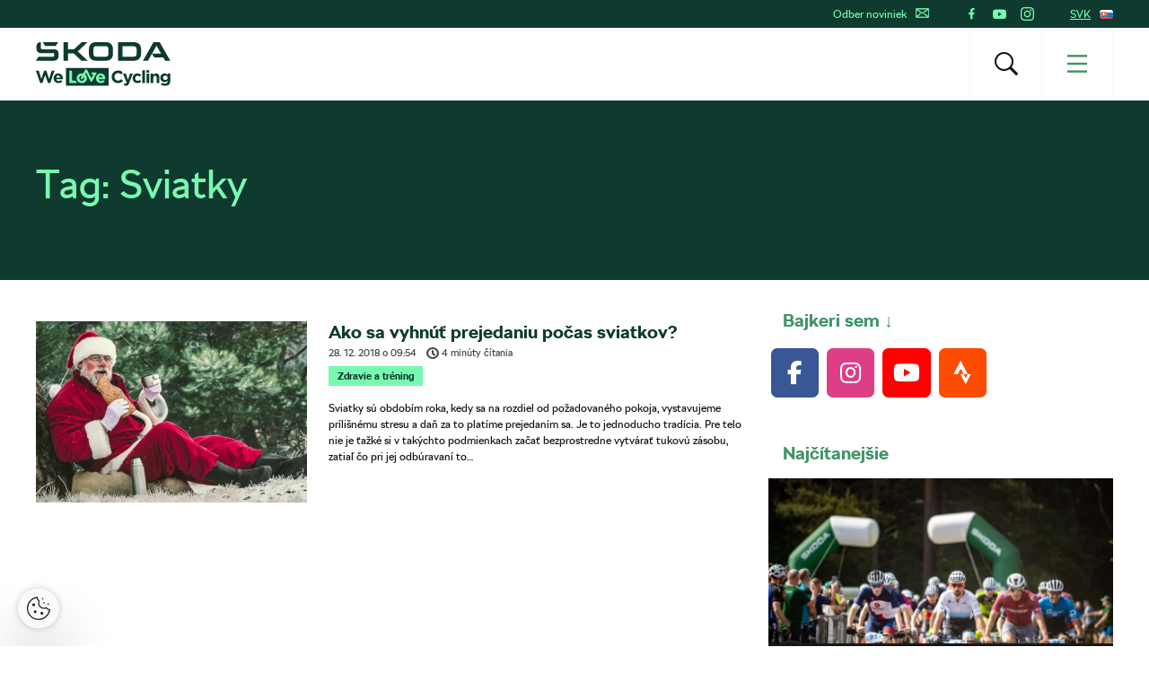

--- FILE ---
content_type: text/html; charset=UTF-8
request_url: https://www.welovecycling.com/sk/tag/sviatky/
body_size: 18712
content:
<!doctype html>
<html lang="sk-SK">
    <head>
    <meta charset="utf-8">
    <meta http-equiv="x-ua-compatible" content="ie=edge">
    <meta name="viewport" content="width=device-width, initial-scale=1">
        <link rel="apple-touch-icon" href="https://www.welovecycling.com/app/themes/skoda-wlc-theme/favicons/apple-touch-icon-57x57.png?v=1" sizes="57x57">
    <link rel="apple-touch-icon" href="https://www.welovecycling.com/app/themes/skoda-wlc-theme/favicons/apple-touch-icon-60x60.png?v=1" sizes="60x60">
    <link rel="apple-touch-icon" href="https://www.welovecycling.com/app/themes/skoda-wlc-theme/favicons/apple-touch-icon-72x72.png?v=1" sizes="72x72">
    <link rel="apple-touch-icon" href="https://www.welovecycling.com/app/themes/skoda-wlc-theme/favicons/apple-touch-icon-76x76.png?v=1" sizes="76x76">
    <link rel="apple-touch-icon" href="https://www.welovecycling.com/app/themes/skoda-wlc-theme/favicons/apple-touch-icon-114x114.png?v=1" sizes="114x114">
    <link rel="apple-touch-icon" href="https://www.welovecycling.com/app/themes/skoda-wlc-theme/favicons/apple-touch-icon-144x144.png?v=1" sizes="144x144">
    <link rel="apple-touch-icon" href="https://www.welovecycling.com/app/themes/skoda-wlc-theme/favicons/apple-touch-icon-180x180.png?v=1" sizes="180x180">
    <link rel="icon" type="image/png" href="https://www.welovecycling.com/app/themes/skoda-wlc-theme/favicons/favicon-16x16.png?v=1" sizes="16x16">
    <link rel="icon" type="image/png" href="https://www.welovecycling.com/app/themes/skoda-wlc-theme/favicons/favicon-32x32.png?v=1" sizes="32x32">
    <link rel="icon" type="image/png" href="https://www.welovecycling.com/app/themes/skoda-wlc-theme/favicons/favicon-194x194.png?v=1" sizes="194x194">
    <link rel="manifest" href="https://www.welovecycling.com/app/themes/skoda-wlc-theme/favicons/manifest.json?v=1">
    <link rel="mask-icon" href="https://www.welovecycling.com/app/themes/skoda-wlc-theme/favicons/safari-pinned-tab.svg?v=1">
    <link rel="shortcut icon" href="https://www.welovecycling.com/app/themes/skoda-wlc-theme/favicons/favicon.ico?v=1">
    <meta name="apple-mobile-web-app-title" content="Škoda We Love Cycling">
    <meta name="application-name" content="Škoda We Love Cycling">
    <meta name="msapplication-TileColor" content="#ffffff">
    <meta name="msapplication-TileImage" content="https://www.welovecycling.com/app/themes/skoda-wlc-theme/favicons/mstile-144x144.png?v=1">
    <meta name="msapplication-config" content="https://www.welovecycling.com/app/themes/skoda-wlc-theme/favicons/browserconfig.xml?v=1">
    <meta name="theme-color" content="#ffffff">
    <meta name='robots' content='index, follow, max-snippet:-1, max-image-preview:large, max-video-preview:-1' />
	<style>img:is([sizes="auto" i], [sizes^="auto," i]) { contain-intrinsic-size: 3000px 1500px }</style>
	    <script>(function(w,d,s,l,i){w[l]=w[l]||[];w[l].push({'gtm.start':new Date().getTime(),event:'gtm.js'});var f=d.getElementsByTagName(s)[0],j=d.createElement(s),dl=l!='dataLayer'?'&l='+l:'';j.async=true;j.src='https://www.googletagmanager.com/gtm.js?id='+i+dl;f.parentNode.insertBefore(j,f);})(window,document,'script','dataLayer','GTM-NM5X2RX');</script><meta name='legal-entity-id' content='654' />
<script async defer type='text/javascript' src='https://cross.skoda-auto.com/sdrive/endpoint.js?v=3'></script>
    <link rel="alternate" href="https://welovecycling.skoda.be/fr" hreflang="be-fr" />
    <link rel="alternate" href="https://welovecycling.skoda.be/nl" hreflang="be-nl" />
    
	<!-- This site is optimized with the Yoast SEO Premium plugin v25.3 (Yoast SEO v25.9) - https://yoast.com/wordpress/plugins/seo/ -->
	<title>Sviatky Archives - Škoda We Love Cycling Slovensko</title>
	<link rel="canonical" href="https://www.welovecycling.com/sk/tag/sviatky/" />
	<meta property="og:locale" content="sk_SK" />
	<meta property="og:type" content="article" />
	<meta property="og:title" content="Sviatky Archives" />
	<meta property="og:url" content="https://www.welovecycling.com/sk/tag/sviatky/" />
	<meta property="og:site_name" content="Škoda We Love Cycling Slovensko" />
	<meta name="twitter:card" content="summary_large_image" />
	<script type="application/ld+json" class="yoast-schema-graph">{"@context":"https://schema.org","@graph":[{"@type":"CollectionPage","@id":"https://www.welovecycling.com/sk/tag/sviatky/","url":"https://www.welovecycling.com/sk/tag/sviatky/","name":"Sviatky Archives - Škoda We Love Cycling Slovensko","isPartOf":{"@id":"https://www.welovecycling.com/sk/#website"},"primaryImageOfPage":{"@id":"https://www.welovecycling.com/sk/tag/sviatky/#primaryimage"},"image":{"@id":"https://www.welovecycling.com/sk/tag/sviatky/#primaryimage"},"thumbnailUrl":"https://d2p6e6u75xmxt8.cloudfront.net/4/2018/12/profimedia-0357651442-1.webp","breadcrumb":{"@id":"https://www.welovecycling.com/sk/tag/sviatky/#breadcrumb"},"inLanguage":"sk-SK"},{"@type":"ImageObject","inLanguage":"sk-SK","@id":"https://www.welovecycling.com/sk/tag/sviatky/#primaryimage","url":"https://d2p6e6u75xmxt8.cloudfront.net/4/2018/12/profimedia-0357651442-1.webp","contentUrl":"https://d2p6e6u75xmxt8.cloudfront.net/4/2018/12/profimedia-0357651442-1.webp","width":1366,"height":600},{"@type":"BreadcrumbList","@id":"https://www.welovecycling.com/sk/tag/sviatky/#breadcrumb","itemListElement":[{"@type":"ListItem","position":1,"name":"Home","item":"https://www.welovecycling.com/sk/"},{"@type":"ListItem","position":2,"name":"Sviatky"}]},{"@type":"WebSite","@id":"https://www.welovecycling.com/sk/#website","url":"https://www.welovecycling.com/sk/","name":"Škoda We Love Cycling Slovensko","description":"Škoda We Love Cycling Slovensko je váš každodenný zdroj noviniek a inšpirácie z sveta cyklistiky","potentialAction":[{"@type":"SearchAction","target":{"@type":"EntryPoint","urlTemplate":"https://www.welovecycling.com/sk/?s={search_term_string}"},"query-input":{"@type":"PropertyValueSpecification","valueRequired":true,"valueName":"search_term_string"}}],"inLanguage":"sk-SK"}]}</script>
	<!-- / Yoast SEO Premium plugin. -->


<link rel='dns-prefetch' href='//d2p6e6u75xmxt8.cloudfront.net' />
<link rel='dns-prefetch' href='//www.google.com' />
<link rel='stylesheet' id='ys/main-css' href='https://d2p6e6u75xmxt8.cloudfront.net/assets/26.1.2/skoda-wlc-theme/dist/styles/main.css' type='text/css' media='all' />
<link rel='stylesheet' id='lite-css-css' href='https://d2p6e6u75xmxt8.cloudfront.net/assets/26.1.2/skoda-wlc-theme/dist/styles/lite.css?ver=6.8.3' type='text/css' media='all' />
<link rel='stylesheet' id='elasticpress-related-posts-block-css' href='https://www.welovecycling.com/app/mu-plugins/elasticpress/dist/css/related-posts-block-styles.min.css?ver=3.6.6' type='text/css' media='all' />
<link rel='stylesheet' id='avenga-wpforms-styles-css' href='https://www.welovecycling.com/app/mu-plugins/avenga-wpforms-styles/style.css?ver=0.0.2' type='text/css' media='all' />
<link rel='stylesheet' id='sow-social-media-buttons-flat-27e317f15ea5-css' href='https://www.welovecycling.com/app/uploads/sites/4/siteorigin-widgets/sow-social-media-buttons-flat-27e317f15ea5.css?ver=6.8.3' type='text/css' media='all' />
<link rel='stylesheet' id='sow-image-default-8b5b6f678277-css' href='https://www.welovecycling.com/app/uploads/sites/4/siteorigin-widgets/sow-image-default-8b5b6f678277.css?ver=6.8.3' type='text/css' media='all' />
<link rel='stylesheet' id='sow-social-media-buttons-flat-625347f397f8-css' href='https://www.welovecycling.com/app/uploads/sites/4/siteorigin-widgets/sow-social-media-buttons-flat-625347f397f8.css?ver=6.8.3' type='text/css' media='all' />
<link rel='stylesheet' id='sow-social-media-buttons-flat-77794ed9130f-css' href='https://www.welovecycling.com/app/uploads/sites/4/siteorigin-widgets/sow-social-media-buttons-flat-77794ed9130f.css?ver=6.8.3' type='text/css' media='all' />
<link rel='stylesheet' id='ys-youtube-nocookie-css' href='https://www.welovecycling.com/app/mu-plugins/ys-youtube-nocookie/youtube-nocookie.css?ver=0.1.1' type='text/css' media='all' />
<link rel='stylesheet' id='ys/fonts-css' href='https://d2p6e6u75xmxt8.cloudfront.net/assets/26.1.2/skoda-wlc-theme/dist/styles/fonts.css' type='text/css' media='all' />
<link rel='stylesheet' id='ys_wp_plugin_skoda_banner_assets_publicassets_public_css-css' href='https://www.welovecycling.com/app/mu-plugins/skoda-banner/assets/dist/2193f05e2683baa4f517.css?ver=6.8.3' type='text/css' media='all' />
<script type="text/javascript" id="ys_wp_plugin_skoda_analytics_assets_publicassets_js-js-extra">
/* <![CDATA[ */
var ys_wp_plugin_skoda_analytics_assets_publicassets_js = {"debug":"","page":{"name":"Sviatky Archives - \u0160koda We Love Cycling Slovensko","language":"sk-sk","type":"Archive","labels":{"categories":[],"global":[]}},"importerBid":"654"};
/* ]]> */
</script>
<script defer async type="text/javascript" src="https://www.welovecycling.com/app/mu-plugins/skoda-analytics/assets/dist/cb3c6d0b10cdd78e6b91.js?ver=6.8.3" id="ys_wp_plugin_skoda_analytics_assets_publicassets_js-js"></script>
<script defer async type="text/javascript" src="https://d2p6e6u75xmxt8.cloudfront.net/assets/26.1.2/skoda-wlc-theme/dist/scripts/init.js?ver=6.8.3" id="init-js-js"></script>
<script type="text/javascript" id="ys-wp-data-store-js-extra">
/* <![CDATA[ */
var dataStore = {"storageCookieName":"b3740f9bcbfc72e2347042b58109669f"};
/* ]]> */
</script>
<script type="text/javascript" src="https://www.welovecycling.com/app/mu-plugins/data-store/js/dist/226370971fc7b079d011.js?ver=6.8.3" id="ys-wp-data-store-js"></script>
<script defer async type="text/javascript" src="https://www.google.com/recaptcha/api.js?onload=recaptchaLoaded&amp;render=explicit&amp;ver=6.8.3" id="google-recaptcha-js"></script>
<link rel="https://api.w.org/" href="https://www.welovecycling.com/sk/wp-json/" /><link rel="alternate" title="JSON" type="application/json" href="https://www.welovecycling.com/sk/wp-json/wp/v2/tags/737" /><style id="skoda-banners-inline">.banner-min-height{min-height:0px}@media(min-width:768px){.banner-min-height{min-height:0px}}@media(min-width:1024px){.banner-min-height{min-height:0px}}.sidebar .banner-min-height{min-height:0px}@media(min-width:768px){.sidebar .banner-min-height{min-height:0px}}@media(min-width:1024px){.sidebar .banner-min-height{min-height:0px}}</style><style id="wpforms-css-vars-root">
				:root {
					--wpforms-field-border-radius: 3px;
--wpforms-field-border-style: solid;
--wpforms-field-border-size: 1px;
--wpforms-field-background-color: #ffffff;
--wpforms-field-border-color: rgba( 0, 0, 0, 0.25 );
--wpforms-field-border-color-spare: rgba( 0, 0, 0, 0.25 );
--wpforms-field-text-color: rgba( 0, 0, 0, 0.7 );
--wpforms-field-menu-color: #ffffff;
--wpforms-label-color: rgba( 0, 0, 0, 0.85 );
--wpforms-label-sublabel-color: rgba( 0, 0, 0, 0.55 );
--wpforms-label-error-color: #d63637;
--wpforms-button-border-radius: 3px;
--wpforms-button-border-style: none;
--wpforms-button-border-size: 1px;
--wpforms-button-background-color: #066aab;
--wpforms-button-border-color: #066aab;
--wpforms-button-text-color: #ffffff;
--wpforms-page-break-color: #066aab;
--wpforms-background-image: none;
--wpforms-background-position: center center;
--wpforms-background-repeat: no-repeat;
--wpforms-background-size: cover;
--wpforms-background-width: 100px;
--wpforms-background-height: 100px;
--wpforms-background-color: rgba( 0, 0, 0, 0 );
--wpforms-background-url: none;
--wpforms-container-padding: 0px;
--wpforms-container-border-style: none;
--wpforms-container-border-width: 1px;
--wpforms-container-border-color: #000000;
--wpforms-container-border-radius: 3px;
--wpforms-field-size-input-height: 43px;
--wpforms-field-size-input-spacing: 15px;
--wpforms-field-size-font-size: 16px;
--wpforms-field-size-line-height: 19px;
--wpforms-field-size-padding-h: 14px;
--wpforms-field-size-checkbox-size: 16px;
--wpforms-field-size-sublabel-spacing: 5px;
--wpforms-field-size-icon-size: 1;
--wpforms-label-size-font-size: 16px;
--wpforms-label-size-line-height: 19px;
--wpforms-label-size-sublabel-font-size: 14px;
--wpforms-label-size-sublabel-line-height: 17px;
--wpforms-button-size-font-size: 17px;
--wpforms-button-size-height: 41px;
--wpforms-button-size-padding-h: 15px;
--wpforms-button-size-margin-top: 10px;
--wpforms-container-shadow-size-box-shadow: none;

				}
			</style></head>
    <body class="archive tag tag-sviatky tag-737 wp-theme-skoda-wlc-theme site-sk sidebar-shown" data-culture="sk-sk">
        <noscript><iframe src="https://www.googletagmanager.com/ns.html?id=GTM-NM5X2RX" height="0" width="0" style="display:none;visibility:hidden"></iframe></noscript>    <script>!function(e){var t=e.getElementsByTagName("script"),n=t[t.length-1],s=new XMLHttpRequest;s.onload=function(){var t=e.createElement("div");t.innerHTML=this.responseText,t.style.height="0",t.style.width="0",t.style.absolute="absolute",t.style.visibility="hidden",n.parentNode.insertBefore(t,n)},s.open("GET","https://d2p6e6u75xmxt8.cloudfront.net/assets/26.1.2/skoda-wlc-theme/dist/images/icons/svgstore.svg",!0),s.send()}(document);</script>
        <header class="header">
        <div class="toolbar">
            <div class="container">
                <div class="toolbar__panel">
                    <div class="toolbar__content">
                        <ul class="toolbar__items toolbar__items--newsletters-active">
                                                            <li class="js-toolbar__newsletter">
                                    Odber noviniek                                    <svg class="js-toolbar__newsletter__icon font-icon"><use href="#email" xlink:href="#email"></use></svg>                                </li>
                                                                                            <li class="toolbar__socials">
                                    <ul class="toolbar__socials-items">
                                        <li><a href="https://www.facebook.com/welovecycling.sk" target="_blank"><i class="icon icon-facebook"></i></a></li><li><a href="https://www.youtube.com/channel/UCt0qqIXBH5TU4pmWS7zyPhA" target="_blank"><i class="icon icon-youtube"></i></a></li><li><a href="https://www.instagram.com/welovecycling.sk" target="_blank"><i class="icon icon-instagram"></i></a></li>                                    </ul>
                                </li>
                                                        <li class="js-toolbar__country">
                                <span class="js-toolbar__country__label">SVK</span><svg class="js-toolbar__country__flag toolbar__flag font-icon"><use href="#flag_svk" xlink:href="#flag_svk"></use></svg>                            </li>
                        </ul>

                        <div class="toolbar__dropdowns">
                                                            <div class="toolbar__newsletter">
                                    <form>
                                        <label for="toolbar-newsletter-email">
                                            <p>Aktuálne novinky zo sveta na dvoch kolesách.

Stačí sa zaregistrovať.</p>
                                        </label>
                                                                                <input class="title-name" type="text" name="titel-nme-field" value="Your title and name" required="required" />
                                        <div class="toolbar__newsletter-form">
                                            <input type="email" name="email" id="toolbar-newsletter-email" placeholder="Zadajte e-mailovú adresu" required>
                                            <button type="submit" class="btn-wlc btn-ghost-tertiary btn-compact">Odoberať</button>
                                        </div>
                                        <div class="toolbar__newsletter__terms checkbox terms">
                                            <p class="terms">
                                                Odoslaním formulára udeľujem <a href='https://www.skoda-auto.sk/ostatne/marketingove-aktivity' target='_blank'>súhlas so spracovaním svojich osobných údajov</a> za účelom oslovovania s ponukou produktov, služieb a výskumu trhu značky Škoda Auto, vrátane informovania o akciách, súťažiach, novinkách a zasielaní prianí k sviatkom, a to aj na základe informácií o používaní produktov a služieb. Za účelom obohatenia zákazníckych dát môže Škoda Auto taktiež odovzdávať moje osobné údaje tretím stranám ako je Volkswagen Financial Services AG, preferovaný díler a importér zodpovedný za daný trh. Zoznam tretích strán je dostupný <a href='https://www.skoda-auto.sk/ostatne/marketingove-aktivity' target='_blank'>tu</a>. Tento súhlas môžete kedykoľvek odvolať &nbsp;<a href="https://www.welovecycling.com/sk/upravit-nastavenia/">Odhlásiť sa</a>                                            </p>
                                        </div>
                                        <div class='ajax-response'></div>
                                    </form>
                                    <div class="toolbar__newsletter-right">
                                    </div>
                                </div>
                                                            <div class="toolbar__country">
                                <div class="toolbar__country-left"></div>
                                <div class="toolbar__country-wrapper">
                                    <ul>
                                                                                    <li>
                                                <a href="/wide/" title="Škoda We Love Cycling">
                                                    <div class='toolbar__country-name'>Global</div>
                                                    <svg class="toolbar__flag font-icon"><use href="#globe" xlink:href="#globe"></use></svg>                                                </a>
                                            </li>
                                                                                        <li>
                                                <a href="https://welovecycling.skoda.be" title="Belgium">
                                                    <div class='toolbar__country-name'>Bel</div>
                                                    <svg class="toolbar__flag font-icon"><use href="#flag_bel" xlink:href="#flag_bel"></use></svg>                                                </a>
                                            </li>
                                                                                        <li>
                                                <a href="/dk/" title="Škoda We Love Cycling - Danmark">
                                                    <div class='toolbar__country-name'>DEN</div>
                                                    <svg class="toolbar__flag font-icon"><use href="#flag_den" xlink:href="#flag_den"></use></svg>                                                </a>
                                            </li>
                                                                                        <li>
                                                <a href="/de/" title="Škoda We Love Cycling - Deutschland">
                                                    <div class='toolbar__country-name'>DEU</div>
                                                    <svg class="toolbar__flag font-icon"><use href="#flag_deu" xlink:href="#flag_deu"></use></svg>                                                </a>
                                            </li>
                                                                                        <li>
                                                <a href="/ee/" title="Škoda We Love Cycling - Estonia">
                                                    <div class='toolbar__country-name'>EST</div>
                                                    <svg class="toolbar__flag font-icon"><use href="#flag_est" xlink:href="#flag_est"></use></svg>                                                </a>
                                            </li>
                                                                                        <li>
                                                <a href="/es/" title="Škoda We Love Cycling - Spain">
                                                    <div class='toolbar__country-name'>ESP</div>
                                                    <svg class="toolbar__flag font-icon"><use href="#flag_esp" xlink:href="#flag_esp"></use></svg>                                                </a>
                                            </li>
                                                                                        <li>
                                                <a href="https://skodawelovecycling.fr" title="France">
                                                    <div class='toolbar__country-name'>Fra</div>
                                                    <svg class="toolbar__flag font-icon"><use href="#flag_fra" xlink:href="#flag_fra"></use></svg>                                                </a>
                                            </li>
                                                                                        <li>
                                                <a href="/gr/" title="Škoda We Love Cycling - Greece">
                                                    <div class='toolbar__country-name'>GRC</div>
                                                    <svg class="toolbar__flag font-icon"><use href="#flag_grc" xlink:href="#flag_grc"></use></svg>                                                </a>
                                            </li>
                                                                                        <li>
                                                <a href="/ie/" title="Škoda We Love Cycling - Ireland">
                                                    <div class='toolbar__country-name'>IRE</div>
                                                    <svg class="toolbar__flag font-icon"><use href="#flag_ire" xlink:href="#flag_ire"></use></svg>                                                </a>
                                            </li>
                                                                                        <li>
                                                <a href="/hu/" title="Škoda We Love Cycling - Magyarország">
                                                    <div class='toolbar__country-name'>HUN</div>
                                                    <svg class="toolbar__flag font-icon"><use href="#flag_hun" xlink:href="#flag_hun"></use></svg>                                                </a>
                                            </li>
                                                                                        <li>
                                                <a href="/nl/" title="Škoda - We Love Cycling - Netherland">
                                                    <div class='toolbar__country-name'>NLD</div>
                                                    <svg class="toolbar__flag font-icon"><use href="#flag_nld" xlink:href="#flag_nld"></use></svg>                                                </a>
                                            </li>
                                                                                        <li>
                                                <a href="/no/" title="Škoda We Love Cycling - Norge">
                                                    <div class='toolbar__country-name'>NOR</div>
                                                    <svg class="toolbar__flag font-icon"><use href="#flag_nor" xlink:href="#flag_nor"></use></svg>                                                </a>
                                            </li>
                                                                                        <li>
                                                <a href="/pl/" title="Škoda We Love Cycling - Poland">
                                                    <div class='toolbar__country-name'>POL</div>
                                                    <svg class="toolbar__flag font-icon"><use href="#flag_pol" xlink:href="#flag_pol"></use></svg>                                                </a>
                                            </li>
                                                                                        <li>
                                                <a href="/se/" title="Škoda - We Love Cycling - Sweden">
                                                    <div class='toolbar__country-name'>SWE</div>
                                                    <svg class="toolbar__flag font-icon"><use href="#flag_swe" xlink:href="#flag_swe"></use></svg>                                                </a>
                                            </li>
                                                                                        <li>
                                                <a href="/uk/" title="Škoda We Love Cycling  - United Kingdom">
                                                    <div class='toolbar__country-name'>GBR</div>
                                                    <svg class="toolbar__flag font-icon"><use href="#flag_gbr" xlink:href="#flag_gbr"></use></svg>                                                </a>
                                            </li>
                                                                                        <li>
                                                <a href="/cs/" title="Škoda We Love Cycling - Česká republika">
                                                    <div class='toolbar__country-name'>CZE</div>
                                                    <svg class="toolbar__flag font-icon"><use href="#flag_cze" xlink:href="#flag_cze"></use></svg>                                                </a>
                                            </li>
                                                                                </ul>
                                </div>
                            </div>
                        </div>
                    </div>
                </div>
            </div>
        </div>
        <nav class='sa-menu' role='navigation'>
    <div class='sa-menu__scroller'>
        <div class='container sa-menu__navbar-container'>
            <header class='sa-menu__navbar'>
                <a href='https://www.welovecycling.com/sk/' title='Škoda We Love Cycling Slovensko' class='sa-menu__navbar__item'>
                    <svg class='sa-menu__logo sa-menu_logo-main' xmlns="http://www.w3.org/2000/svg" fill="none" viewBox="0 0 150 49">
                        <path fill="#0E3A2F" d="m0 20.68 2.77-4.38h16.06c.9 0 1.5-.59 1.5-1.49v-2.53H6.53C2.4 12.28.6 10.48.6 6.49V4.77C.6 1.8 2.37 0 5.18 0h.32v6.41c0 .9.6 1.49 1.5 1.49h13.37c3.05 0 4.87 1.8 4.87 4.73v2.26c0 3.87-1.94 5.79-5.94 5.79H0Zm96.4-4.46h12.41c2.06 0 3.36-1.25 3.36-3.2V7.66c0-1.95-1.3-3.2-3.36-3.2H96.4v11.76Zm-5 4.46V0h17.53c5.22 0 8.23 2.97 8.23 7.9v4.88c0 4.93-3 7.9-8.23 7.9H91.41Zm-24.2-4.46h10.48c1.9 0 3.13-1.17 3.13-3V7.46c0-1.84-1.23-3.01-3.13-3.01H67.2c-1.9 0-3.12 1.17-3.12 3v5.75c0 1.84 1.22 3.01 3.12 3.01Zm10.6 4.46H67.08c-5.06 0-7.99-2.9-7.99-7.7V7.7c0-4.8 2.93-7.7 8-7.7H77.8c5.06 0 7.99 2.9 7.99 7.7v5.28c0 4.8-2.93 7.7-7.99 7.7Zm41.45 0L131 0h6.92l11.75 20.68h-5.7l-2.01-3.56h-10.01l-2.7-4.22-4.42 7.78h-5.58Zm10.13-8.02h10.05l-5.03-8.79-5.02 8.8ZM10.4 4.3 7.56 0h17.2L22 4.3H10.4Zm20.37 16.38V0h4.99v8.05h6.6L50.94 0h6.6l-10.9 10.28 11.1 10.4h-7l-8.58-8.17h-6.4v8.17h-4.99ZM17.55 31.83l-2.83 9.12-3.05-9.15H9.1l-3.06 9.15-2.82-9.12H0L4.66 45.4h2.6l3.08-8.8 3.08 8.8h2.61l4.66-13.56h-3.14Zm12.46 8.62c0-2.94-1.6-5.63-5.12-5.63-3.06 0-5.2 2.43-5.2 5.4v.04c0 3.17 2.34 5.36 5.5 5.36 1.9 0 3.31-.74 4.3-1.94l-1.71-1.49a3.46 3.46 0 0 1-2.55 1.06c-1.34 0-2.28-.69-2.57-2.03h7.31c.03-.27.04-.54.04-.77m-7.4-1.06c.24-1.34 1.05-2.21 2.28-2.21 1.24 0 2.04.89 2.22 2.2h-4.5ZM133.92 34.82c-1.51 0-2.4.79-3.08 1.66v-1.47h-2.98V45.4h2.98V39.6c0-1.4.73-2.11 1.86-2.11 1.14 0 1.8.72 1.8 2.11v5.79h2.99v-6.72c0-2.38-1.32-3.85-3.57-3.85m12.76.2v1.35a4.28 4.28 0 0 0-3.39-1.55 4.6 4.6 0 0 0-4.67 4.84v.04a4.58 4.58 0 0 0 4.67 4.83c1.59 0 2.55-.63 3.44-1.68v.5c0 1.86-.97 2.83-3 2.83-1.4 0-2.48-.35-3.56-.95l-1.02 2.2c1.34.7 2.94 1.1 4.65 1.1 2.04 0 3.55-.43 4.53-1.4.88-.87 1.33-2.23 1.33-4.08V35h-2.98Zm.05 4.68c0 1.41-1.12 2.4-2.57 2.4-1.45 0-2.55-.97-2.55-2.4v-.04c0-1.41 1.1-2.4 2.55-2.4 1.45 0 2.57.99 2.57 2.4v.04Zm-33.47 3.38c-1.63 0-2.67-1.27-2.67-2.86v-.04c0-1.53 1.06-2.82 2.55-2.82 1.07 0 1.73.44 2.4 1.14l1.82-1.94a5.19 5.19 0 0 0-4.2-1.74 5.36 5.36 0 0 0-5.51 5.4v.04a5.33 5.33 0 0 0 5.47 5.36c2.1 0 3.28-.8 4.3-1.9l-1.75-1.74c-.72.68-1.41 1.1-2.41 1.1m-8.4-8.07-2.3 7.07-2.39-7.07h-3.15l4.12 10.41c-.26.53-.53.68-1.04.68-.4 0-.89-.17-1.28-.4l-1 2.12c.77.45 1.57.72 2.65.72 1.78 0 2.65-.8 3.45-2.9L107.96 35h-3.1Zm13.66 10.38h2.98V31.26h-2.98v14.13Zm4.67 0h2.98V35h-2.98V45.4ZM91.5 42.87c-2.36 0-3.98-1.94-3.98-4.26v-.04c0-2.32 1.67-4.22 3.98-4.22a5.1 5.1 0 0 1 3.5 1.53l1.93-2.19a7.14 7.14 0 0 0-5.41-2.09 6.94 6.94 0 0 0-7.16 7.01v.04c0 3.89 3 6.97 7.04 6.97 2.65 0 4.22-.93 5.63-2.42l-1.93-1.92c-1.07.97-2.03 1.59-3.6 1.59M81.1 28.68H33.4v19.86H81.1V28.68Z"/>
                        <path fill="#78FAAE" d="M43.64 42.67h-3.37V31.83h-3.03v13.55h8.74l-2.34-2.71ZM66.9 40.24c0 3.18 2.34 5.38 5.5 5.38a5.3 5.3 0 0 0 4.3-1.94l-1.7-1.5a3.47 3.47 0 0 1-2.56 1.07c-1.33 0-2.28-.7-2.57-2.04h7.33c.02-.27.04-.54.04-.77 0-2.95-1.61-5.65-5.13-5.65-3.07 0-5.2 2.44-5.2 5.42v.03Zm5.21-3.08c1.26 0 2.04.9 2.22 2.21h-4.5c.24-1.34 1.04-2.2 2.28-2.2ZM51.07 45.62h.07c3.27 0 5.69-2.39 5.69-5.38v-.03c0-1.69-.78-3.2-2.04-4.18l1.13-2.05 4.76 9.38a1.22 1.22 0 0 0 2.16.02l5.12-9.73h-4.98a1.2 1.2 0 0 0-1.21 1.2c0 .65.54 1.2 1.21 1.2h.99l-2.18 4.14-4.75-9.33a1.22 1.22 0 0 0-2.15-.04l-2.28 4.15a6.39 6.39 0 0 0-1.5-.18c-3.29 0-5.73 2.43-5.73 5.42v.03c0 3 2.42 5.38 5.69 5.38Zm-2.74-5.45c0-1.54 1.02-2.83 2.74-2.83h.23l-1.26 2.3c-.32.58-.1 1.3.49 1.62.59.31 1.32.1 1.64-.48l1.24-2.26c.3.47.47 1.04.47 1.65v.04c0 1.53-1.12 2.87-2.77 2.87s-2.77-1.34-2.77-2.87v-.04Z"/>
                        <path fill="#0E3A2F" d="M126.27 31.25h-3.17v2.64h3.17v-2.64Z"/>
                    </svg>
                </a>
                <div class='sa-menu__navbar__spacer'></div>
                <section class='sa-menu__search'>
                    <form method="get" action="https://www.welovecycling.com/sk/" class='sa-menu__search__form'>
                        <input
                            class='sa-menu__search__input'
                            id='js-suggestions-input'
                            type='text'
                            name='s'
                            value=''
                            placeholder='Vyhľadávanie (napr. Prehliadka, Bezpečnosť, Elektronické bicykle)'
                            autocomplete='off'
                            required='required' />
                        <button class='sa-menu__search-activator sa-menu__search__close' type="button" title='Vyhľadávanie (napr. Prehliadka, Bezpečnosť, Elektronické bicykle)'><i class="icon icon-close"></i></button>
                        <button class='sa-menu__search__submit' type='submit' title='Vyhľadávanie (napr. Prehliadka, Bezpečnosť, Elektronické bicykle)'></button>
                    </form>
                    <div class='sa-menu__search__suggestions' id='suggestions'>
                        <dl id='js-suggestions-articles' class='u-hidden sa-menu__search__suggestions__category sa-menu__search__suggestions__category--hidden'>
                            <dt class='sa-menu__search__suggestions__title'>
                                <svg class="sa-menu__search__suggestions__icon font-icon"><use href="#articles" xlink:href="#articles"></use></svg>                                Články                            </dt>
                            <dd class='sa-menu__search__suggestions__results'></dd>
                        </dl>
                        <dl id='js-suggestions-tags' class='u-hidden sa-menu__search__suggestions__category sa-menu__search__suggestions__category--hidden'>
                            <dt class='sa-menu__search__suggestions__title'>
                                <svg class="sa-menu__search__suggestions__icon font-icon"><use href="#tags" xlink:href="#tags"></use></svg>                                Témy
                            </dt>
                            <dd class='sa-menu__search__suggestions__results'></dd>
                        </dl>
                        <dl id='js-suggestions-categories' class='u-hidden sa-menu__search__suggestions__category sa-menu__search__suggestions__category--hidden'>
                            <dt class='sa-menu__search__suggestions__title'>
                                <svg class="sa-menu__search__suggestions__icon font-icon"><use href="#categories" xlink:href="#categories"></use></svg>                                Kategórie                            </dt>
                            <dd class='sa-menu__search__suggestions__results'></dd>
                        </dl>
                    </div>
                </section>
                <button class='sa-menu__navbar__item sa-menu__button sa-menu__search-activator' type='button' title='Vyhľadávanie (napr. Prehliadka, Bezpečnosť, Elektronické bicykle)'>
                    <i class="icon icon-search"></i>
                </button>
                <button class='sa-menu__navbar__item sa-menu__button sa-menu__activator' type='button' title='Menu'>
                    <svg
                        class='sa-menu__activator__icon'
                        version='1.1'
                        viewBox='0 0 100 100'
                        xmlns='http://www.w3.org/2000/svg'
                        xmlns:xlink='http://www.w3.org/1999/xlink'
                        xml:space='preserve'
                    >
                        <rect class='top' fill='currentColor' y='5.2' width='100' height='11' />
                        <rect class='middle' fill='currentColor' y='44.5' width='100' height='11'/>
                        <rect class='bottom' fill='currentColor' y='83.8' width='100' height='11'/>
                    </svg>
                </button>
            </header>
        </div>
        <div class='sa-menu__content-container'>
            <div class='sa-menu__content-wrapper'>
                <ul class='sa-menu__content'>
                    <li data-id="21096" class="menu-item menu-item-type-post_type menu-item-object-page sa-menu__item"><a class="menu-item" href="https://www.welovecycling.com/sk/130-anniversary/">Škoda a Cyklistika</a></li><li data-id="20941" class="menu-item menu-item-type-post_type menu-item-object-page sa-menu__item"><a class="menu-item" href="https://www.welovecycling.com/sk/2025-uci-world-championships/">Find Your Adventure 2025</a></li><li data-id="20940" class="menu-item menu-item-type-post_type menu-item-object-page sa-menu__item"><a class="menu-item" href="https://www.welovecycling.com/sk/la-vuelta-2025/">La Vuelta 2025</a></li><li data-id="20558" class="menu-item menu-item-type-post_type menu-item-object-page sa-menu__item"><a class="menu-item" href="https://www.welovecycling.com/sk/tour-de-france-2025/">Tour de France 2025</a></li><li data-id="2512" data-has-submenu="true" class="menu-item menu-item-type-custom menu-item-object-custom sa-menu__item sa-menu__item--has-children"><span class="menu-item">Naše témy</span><svg class="sa-menu__item__arrow font-icon"><use href="#caret" xlink:href="#caret"></use></svg></li><ul class="sa-menu__submenu" data-parent-id="2512"><li data-id="2513" class="menu-item menu-item-type-taxonomy menu-item-object-category sa-menu__item"><a class="menu-item" href="https://www.welovecycling.com/sk/category/cestna-cyklisitika/">Cestná cyklistika</a></li><li data-id="2515" class="menu-item menu-item-type-taxonomy menu-item-object-category sa-menu__item"><a class="menu-item" href="https://www.welovecycling.com/sk/category/mtb/">Horská cyklistika</a></li><li data-id="2517" class="menu-item menu-item-type-taxonomy menu-item-object-category sa-menu__item"><a class="menu-item" href="https://www.welovecycling.com/sk/category/sbot/">Škoda Bike Open Tour</a></li><li data-id="2514" class="menu-item menu-item-type-taxonomy menu-item-object-category sa-menu__item"><a class="menu-item" href="https://www.welovecycling.com/sk/category/zdravie-trening/">Zdravie a tréning</a></li><li data-id="2520" class="menu-item menu-item-type-taxonomy menu-item-object-category sa-menu__item"><a class="menu-item" href="https://www.welovecycling.com/sk/category/nakupny-poradca/">Nákupný poradca</a></li><li data-id="2519" class="menu-item menu-item-type-taxonomy menu-item-object-category sa-menu__item"><a class="menu-item" href="https://www.welovecycling.com/sk/category/odporucame/">Odporúčame</a></li><li data-id="2518" class="menu-item menu-item-type-taxonomy menu-item-object-category sa-menu__item"><a class="menu-item" href="https://www.welovecycling.com/sk/category/zabava/">Zábava</a></li></ul><li data-id="16619" class="menu-item menu-item-type-post_type menu-item-object-page sa-menu__item"><a class="menu-item" href="https://www.welovecycling.com/sk/sbot/">Škoda Bike Open Tour</a></li><li data-id="40" class="menu-item menu-item-type-custom menu-item-object-custom sa-menu__item"><a class="menu-item" href="/sk/tv/">TV</a></li>                    <li class='sa-menu__item sa-menu__item--countries sa-menu__item--has-children' data-id='countries' data-has-submenu='true'>
                        <span class='menu-item sa-menu__item__country'>
                            Country                            <svg class="sa-menu__item__country__icon font-icon"><use href="#globe" xlink:href="#globe"></use></svg>                        </span>
                        <svg class="sa-menu__item__arrow font-icon"><use href="#caret" xlink:href="#caret"></use></svg>                    </li>
                    <ul class='sa-menu__submenu' data-parent-id='countries'>
                                                <li class='sa-menu__item'>
                            <a class='menu-item sa-menu__item__country' href='/wide/' title='Škoda We Love Cycling'>
                                <svg class="sa-menu__item__flag font-icon"><use href="#globe" xlink:href="#globe"></use></svg>                                Global                            </a>
                        </li>
                                                <li class='sa-menu__item'>
                            <a class='menu-item sa-menu__item__country' href='https://welovecycling.skoda.be' title='Belgium'>
                                <svg class="sa-menu__item__flag font-icon"><use href="#flag_bel" xlink:href="#flag_bel"></use></svg>                                Belgium                            </a>
                        </li>
                                                <li class='sa-menu__item'>
                            <a class='menu-item sa-menu__item__country' href='/dk/' title='Škoda We Love Cycling - Danmark'>
                                <svg class="sa-menu__item__flag font-icon"><use href="#flag_den" xlink:href="#flag_den"></use></svg>                                Danmark                            </a>
                        </li>
                                                <li class='sa-menu__item'>
                            <a class='menu-item sa-menu__item__country' href='/de/' title='Škoda We Love Cycling - Deutschland'>
                                <svg class="sa-menu__item__flag font-icon"><use href="#flag_deu" xlink:href="#flag_deu"></use></svg>                                Deutschland                            </a>
                        </li>
                                                <li class='sa-menu__item'>
                            <a class='menu-item sa-menu__item__country' href='/ee/' title='Škoda We Love Cycling - Estonia'>
                                <svg class="sa-menu__item__flag font-icon"><use href="#flag_est" xlink:href="#flag_est"></use></svg>                                Eesti                            </a>
                        </li>
                                                <li class='sa-menu__item'>
                            <a class='menu-item sa-menu__item__country' href='/es/' title='Škoda We Love Cycling - Spain'>
                                <svg class="sa-menu__item__flag font-icon"><use href="#flag_esp" xlink:href="#flag_esp"></use></svg>                                España                            </a>
                        </li>
                                                <li class='sa-menu__item'>
                            <a class='menu-item sa-menu__item__country' href='https://skodawelovecycling.fr' title='France'>
                                <svg class="sa-menu__item__flag font-icon"><use href="#flag_fra" xlink:href="#flag_fra"></use></svg>                                France                            </a>
                        </li>
                                                <li class='sa-menu__item'>
                            <a class='menu-item sa-menu__item__country' href='/gr/' title='Škoda We Love Cycling - Greece'>
                                <svg class="sa-menu__item__flag font-icon"><use href="#flag_grc" xlink:href="#flag_grc"></use></svg>                                Greece                            </a>
                        </li>
                                                <li class='sa-menu__item'>
                            <a class='menu-item sa-menu__item__country' href='/ie/' title='Škoda We Love Cycling - Ireland'>
                                <svg class="sa-menu__item__flag font-icon"><use href="#flag_ire" xlink:href="#flag_ire"></use></svg>                                Ireland                            </a>
                        </li>
                                                <li class='sa-menu__item'>
                            <a class='menu-item sa-menu__item__country' href='/hu/' title='Škoda We Love Cycling - Magyarország'>
                                <svg class="sa-menu__item__flag font-icon"><use href="#flag_hun" xlink:href="#flag_hun"></use></svg>                                Magyarország                            </a>
                        </li>
                                                <li class='sa-menu__item'>
                            <a class='menu-item sa-menu__item__country' href='/nl/' title='Škoda - We Love Cycling - Netherland'>
                                <svg class="sa-menu__item__flag font-icon"><use href="#flag_nld" xlink:href="#flag_nld"></use></svg>                                Nederland                            </a>
                        </li>
                                                <li class='sa-menu__item'>
                            <a class='menu-item sa-menu__item__country' href='/no/' title='Škoda We Love Cycling - Norge'>
                                <svg class="sa-menu__item__flag font-icon"><use href="#flag_nor" xlink:href="#flag_nor"></use></svg>                                Norge                            </a>
                        </li>
                                                <li class='sa-menu__item'>
                            <a class='menu-item sa-menu__item__country' href='/pl/' title='Škoda We Love Cycling - Poland'>
                                <svg class="sa-menu__item__flag font-icon"><use href="#flag_pol" xlink:href="#flag_pol"></use></svg>                                Polska                            </a>
                        </li>
                                                <li class='sa-menu__item'>
                            <a class='menu-item sa-menu__item__country' href='/se/' title='Škoda - We Love Cycling - Sweden'>
                                <svg class="sa-menu__item__flag font-icon"><use href="#flag_swe" xlink:href="#flag_swe"></use></svg>                                Sverige                            </a>
                        </li>
                                                <li class='sa-menu__item'>
                            <a class='menu-item sa-menu__item__country' href='/uk/' title='Škoda We Love Cycling  - United Kingdom'>
                                <svg class="sa-menu__item__flag font-icon"><use href="#flag_gbr" xlink:href="#flag_gbr"></use></svg>                                United Kingdom                            </a>
                        </li>
                                                <li class='sa-menu__item'>
                            <a class='menu-item sa-menu__item__country' href='/cs/' title='Škoda We Love Cycling - Česká republika'>
                                <svg class="sa-menu__item__flag font-icon"><use href="#flag_cze" xlink:href="#flag_cze"></use></svg>                                Česko                            </a>
                        </li>
                                            </ul>
                    <li class='sa-menu__item sa-menu__item--skoda-credits'>
                        <div>
                            <span>Vám prináša</span>
                            <a href='http://www.skoda-auto.sk' target='_blank'>
                                <svg class="sa-menu__logo" fill="none" xmlns="http://www.w3.org/2000/svg" viewBox="0 0 120 16">
                                    <path  d="m0 16 2.223-3.387h12.894c.73 0 1.207-.454 1.207-1.15V9.497H5.24C1.937 9.497.476 8.106.476 5.021V3.69C.476 1.391 1.906 0 4.16 0h.254v4.96c0 .696.477 1.15 1.207 1.15h10.734c2.446 0 3.907 1.39 3.907 3.66v1.754c0 2.994-1.556 4.476-4.764 4.476H0Zm77.265-3.448h9.972c1.652 0 2.7-.968 2.7-2.48V5.928c0-1.512-1.048-2.48-2.7-2.48h-9.972v9.104ZM73.264 16V0h14.069c4.192 0 6.606 2.299 6.606 6.11v3.78c0 3.811-2.414 6.11-6.606 6.11h-14.07Zm-19.392-3.448h8.416c1.524 0 2.509-.907 2.509-2.329V5.777c0-1.422-.985-2.329-2.509-2.329h-8.416c-1.524 0-2.509.907-2.509 2.329v4.446c0 1.422.985 2.329 2.509 2.329ZM62.383 16h-8.606c-4.065 0-6.415-2.238-6.415-5.958V5.958c0-3.72 2.35-5.958 6.415-5.958h8.606c4.065 0 6.415 2.238 6.415 5.958v4.084c0 3.72-2.35 5.958-6.415 5.958Zm33.195 0 9.432-16h5.558L120 16h-4.573l-1.62-2.752h-8.035l-2.159-3.267L100.056 16h-4.478Zm8.13-6.2h8.067l-4.034-6.806-4.033 6.806ZM8.352 3.327 6.066 0H19.88l-2.224 3.327H8.352ZM24.665 16V0h4.002v6.23h5.303L40.862 0h5.303L37.4 7.955 46.324 16h-5.621L33.81 9.679h-5.145V16h-4.001Z" fill="#78FAAE"/>
                                </svg>
                            </a>
                        </div>
                    </li>
                </ul>
                <div class='sa-menu__submenu-slider'>
                    <ul class="sa-menu__submenu" data-parent-id="2512"><li data-id="2513" class="menu-item menu-item-type-taxonomy menu-item-object-category sa-menu__item"><a class="menu-item" href="https://www.welovecycling.com/sk/category/cestna-cyklisitika/">Cestná cyklistika</a></li><li data-id="2515" class="menu-item menu-item-type-taxonomy menu-item-object-category sa-menu__item"><a class="menu-item" href="https://www.welovecycling.com/sk/category/mtb/">Horská cyklistika</a></li><li data-id="2517" class="menu-item menu-item-type-taxonomy menu-item-object-category sa-menu__item"><a class="menu-item" href="https://www.welovecycling.com/sk/category/sbot/">Škoda Bike Open Tour</a></li><li data-id="2514" class="menu-item menu-item-type-taxonomy menu-item-object-category sa-menu__item"><a class="menu-item" href="https://www.welovecycling.com/sk/category/zdravie-trening/">Zdravie a tréning</a></li><li data-id="2520" class="menu-item menu-item-type-taxonomy menu-item-object-category sa-menu__item"><a class="menu-item" href="https://www.welovecycling.com/sk/category/nakupny-poradca/">Nákupný poradca</a></li><li data-id="2519" class="menu-item menu-item-type-taxonomy menu-item-object-category sa-menu__item"><a class="menu-item" href="https://www.welovecycling.com/sk/category/odporucame/">Odporúčame</a></li><li data-id="2518" class="menu-item menu-item-type-taxonomy menu-item-object-category sa-menu__item"><a class="menu-item" href="https://www.welovecycling.com/sk/category/zabava/">Zábava</a></li></ul>                </div>
                <div class='sa-menu__preview'>
                    <div class="sa-menu__preview__item sa-menu__preview__item--no-icon" data-parent-id="21096">
            <div class="sa-menu__preview__image"><img loading="lazy" class="sa-menu" src="https://d2p6e6u75xmxt8.cloudfront.net/4/2026/01/WLC_130_website_menu_wide_tiny_.webp" alt="Menu item preview" srcset="https://d2p6e6u75xmxt8.cloudfront.net/4/2026/01/WLC_130_website_menu_wide_tiny_.webp 1000w, https://d2p6e6u75xmxt8.cloudfront.net/4/2026/01/WLC_130_website_menu_wide_tiny_-300x169.webp 300w, https://d2p6e6u75xmxt8.cloudfront.net/4/2026/01/WLC_130_website_menu_wide_tiny_-768x432.webp 768w, https://d2p6e6u75xmxt8.cloudfront.net/4/2026/01/WLC_130_website_menu_wide_tiny_-400x225.webp 400w" sizes="(min-width: 768px) 750px, 100vw" /></div>
            <div class="sa-menu__preview__info">
                <div class="sa-menu__preview__icon"></div>
                <div class="sa-menu__preview__description">
                    <div class="sa-menu__preview__description__text"><p>Objav, ako dvaja vášniví cyklisti odštartovali cestu od bicyklov k automobilom.</p>
</div>
                </div>
            </div>
        </div><div class="sa-menu__preview__item sa-menu__preview__item--large-icon" data-parent-id="20941">
            <div class="sa-menu__preview__image"><img loading="lazy" class="sa-menu" src="https://d2p6e6u75xmxt8.cloudfront.net/4/2025/08/hero-update.webp" alt="Menu item preview" srcset="https://d2p6e6u75xmxt8.cloudfront.net/4/2025/08/hero-update.webp 2560w, https://d2p6e6u75xmxt8.cloudfront.net/4/2025/08/hero-update-300x131.webp 300w, https://d2p6e6u75xmxt8.cloudfront.net/4/2025/08/hero-update-1024x447.webp 1024w, https://d2p6e6u75xmxt8.cloudfront.net/4/2025/08/hero-update-768x335.webp 768w, https://d2p6e6u75xmxt8.cloudfront.net/4/2025/08/hero-update-1536x670.webp 1536w, https://d2p6e6u75xmxt8.cloudfront.net/4/2025/08/hero-update-2048x894.webp 2048w, https://d2p6e6u75xmxt8.cloudfront.net/4/2025/08/hero-update-1920x838.webp 1920w, https://d2p6e6u75xmxt8.cloudfront.net/4/2025/08/hero-update-400x175.webp 400w, https://d2p6e6u75xmxt8.cloudfront.net/4/2025/08/hero-update-1920x838.webp 1920w" sizes="(min-width: 768px) 750px, 100vw" /></div>
            <div class="sa-menu__preview__info">
                <div class="sa-menu__preview__icon"><img loading="lazy" class="sa-menu" src="https://d2p6e6u75xmxt8.cloudfront.net/4/2025/08/2025_UCI_LOGO_OFFICIAL-PARTNER_skoda_RGB-1-400x121-1.webp" alt="Menu item icon" /></div>
                <div class="sa-menu__preview__description">
                    <div class="sa-menu__preview__description__text"><p>Na tom, že sa zašpiníš, nie je nič zlé – nie keď prenasleduješ tie najvzrušujúcejšie traily.</p>
</div>
                </div>
            </div>
        </div><div class="sa-menu__preview__item sa-menu__preview__item--large-icon" data-parent-id="20940">
            <div class="sa-menu__preview__image"><img loading="lazy" class="sa-menu" src="https://d2p6e6u75xmxt8.cloudfront.net/4/2025/08/LaV25_LP_Hero_SVK_D-1.webp" alt="Menu item preview" srcset="https://d2p6e6u75xmxt8.cloudfront.net/4/2025/08/LaV25_LP_Hero_SVK_D-1.webp 1920w, https://d2p6e6u75xmxt8.cloudfront.net/4/2025/08/LaV25_LP_Hero_SVK_D-1-300x94.webp 300w, https://d2p6e6u75xmxt8.cloudfront.net/4/2025/08/LaV25_LP_Hero_SVK_D-1-1024x320.webp 1024w, https://d2p6e6u75xmxt8.cloudfront.net/4/2025/08/LaV25_LP_Hero_SVK_D-1-768x240.webp 768w, https://d2p6e6u75xmxt8.cloudfront.net/4/2025/08/LaV25_LP_Hero_SVK_D-1-1536x480.webp 1536w, https://d2p6e6u75xmxt8.cloudfront.net/4/2025/08/LaV25_LP_Hero_SVK_D-1-400x125.webp 400w" sizes="(min-width: 768px) 750px, 100vw" /></div>
            <div class="sa-menu__preview__info">
                <div class="sa-menu__preview__icon"><img loading="lazy" class="sa-menu" src="https://d2p6e6u75xmxt8.cloudfront.net/4/2025/08/logo-la.svg" alt="Menu item icon" /></div>
                <div class="sa-menu__preview__description">
                    <div class="sa-menu__preview__description__text"><p>Zažite vzrušenie z pretekov, ktoré uzatvárajú sezónu Grand Tour!</p>
</div>
                </div>
            </div>
        </div><div class="sa-menu__preview__item sa-menu__preview__item--large-icon" data-parent-id="20558">
            <div class="sa-menu__preview__image"><img loading="lazy" class="sa-menu" src="https://d2p6e6u75xmxt8.cloudfront.net/4/2025/06/SKODA_TDF_1440x600_1.webp" alt="Menu item preview" srcset="https://d2p6e6u75xmxt8.cloudfront.net/4/2025/06/SKODA_TDF_1440x600_1.webp 1440w, https://d2p6e6u75xmxt8.cloudfront.net/4/2025/06/SKODA_TDF_1440x600_1-300x125.webp 300w, https://d2p6e6u75xmxt8.cloudfront.net/4/2025/06/SKODA_TDF_1440x600_1-1024x427.webp 1024w, https://d2p6e6u75xmxt8.cloudfront.net/4/2025/06/SKODA_TDF_1440x600_1-768x320.webp 768w, https://d2p6e6u75xmxt8.cloudfront.net/4/2025/06/SKODA_TDF_1440x600_1-400x167.webp 400w" sizes="(min-width: 768px) 750px, 100vw" /></div>
            <div class="sa-menu__preview__info">
                <div class="sa-menu__preview__icon"><img loading="lazy" class="sa-menu" src="https://d2p6e6u75xmxt8.cloudfront.net/4/2025/06/tdf-partner.webp" alt="Menu item icon" /></div>
                <div class="sa-menu__preview__description">
                    <div class="sa-menu__preview__description__text"><p>Nájdi svoju Tour!<br />
Odhaľ, aký typ fanúšika Tour de France si, nechaj si vytvoriť svoj vlastný portrét — a vyhraj úžasné ceny!</p>
</div>
                </div>
            </div>
        </div><div class="sa-menu__preview__item sa-menu__preview__item--no-icon sa-menu__preview__item--no-preview" data-parent-id="2512">
            <div class="sa-menu__preview__image"></div>
            <div class="sa-menu__preview__info">
                <div class="sa-menu__preview__icon"></div>
                <div class="sa-menu__preview__description">
                    <div class="sa-menu__preview__description__text"></div>
                </div>
            </div>
        </div><div class="sa-menu__preview__item sa-menu__preview__item--no-icon sa-menu__preview__item--no-preview" data-parent-id="2513">
            <div class="sa-menu__preview__image"></div>
            <div class="sa-menu__preview__info">
                <div class="sa-menu__preview__icon"></div>
                <div class="sa-menu__preview__description">
                    <div class="sa-menu__preview__description__text"></div>
                </div>
            </div>
        </div><div class="sa-menu__preview__item sa-menu__preview__item--no-icon sa-menu__preview__item--no-preview" data-parent-id="2515">
            <div class="sa-menu__preview__image"></div>
            <div class="sa-menu__preview__info">
                <div class="sa-menu__preview__icon"></div>
                <div class="sa-menu__preview__description">
                    <div class="sa-menu__preview__description__text"></div>
                </div>
            </div>
        </div><div class="sa-menu__preview__item sa-menu__preview__item--no-icon sa-menu__preview__item--no-preview" data-parent-id="2517">
            <div class="sa-menu__preview__image"></div>
            <div class="sa-menu__preview__info">
                <div class="sa-menu__preview__icon"></div>
                <div class="sa-menu__preview__description">
                    <div class="sa-menu__preview__description__text"></div>
                </div>
            </div>
        </div><div class="sa-menu__preview__item sa-menu__preview__item--no-icon sa-menu__preview__item--no-preview" data-parent-id="2514">
            <div class="sa-menu__preview__image"></div>
            <div class="sa-menu__preview__info">
                <div class="sa-menu__preview__icon"></div>
                <div class="sa-menu__preview__description">
                    <div class="sa-menu__preview__description__text"></div>
                </div>
            </div>
        </div><div class="sa-menu__preview__item sa-menu__preview__item--no-icon sa-menu__preview__item--no-preview" data-parent-id="2520">
            <div class="sa-menu__preview__image"></div>
            <div class="sa-menu__preview__info">
                <div class="sa-menu__preview__icon"></div>
                <div class="sa-menu__preview__description">
                    <div class="sa-menu__preview__description__text"></div>
                </div>
            </div>
        </div><div class="sa-menu__preview__item sa-menu__preview__item--no-icon sa-menu__preview__item--no-preview" data-parent-id="2519">
            <div class="sa-menu__preview__image"></div>
            <div class="sa-menu__preview__info">
                <div class="sa-menu__preview__icon"></div>
                <div class="sa-menu__preview__description">
                    <div class="sa-menu__preview__description__text"></div>
                </div>
            </div>
        </div><div class="sa-menu__preview__item sa-menu__preview__item--no-icon sa-menu__preview__item--no-preview" data-parent-id="2518">
            <div class="sa-menu__preview__image"></div>
            <div class="sa-menu__preview__info">
                <div class="sa-menu__preview__icon"></div>
                <div class="sa-menu__preview__description">
                    <div class="sa-menu__preview__description__text"></div>
                </div>
            </div>
        </div><div class="sa-menu__preview__item sa-menu__preview__item--no-icon sa-menu__preview__item--no-preview" data-parent-id="16619">
            <div class="sa-menu__preview__image"></div>
            <div class="sa-menu__preview__info">
                <div class="sa-menu__preview__icon"></div>
                <div class="sa-menu__preview__description">
                    <div class="sa-menu__preview__description__text"></div>
                </div>
            </div>
        </div><div class="sa-menu__preview__item sa-menu__preview__item--large-icon" data-parent-id="40">
            <div class="sa-menu__preview__image"><img loading="lazy" class="sa-menu" src="https://d2p6e6u75xmxt8.cloudfront.net/4/2021/04/WLC_TV.webp" alt="Menu item preview" srcset="https://d2p6e6u75xmxt8.cloudfront.net/4/2021/04/WLC_TV.webp 1360w, https://d2p6e6u75xmxt8.cloudfront.net/4/2021/04/WLC_TV-300x66.webp 300w, https://d2p6e6u75xmxt8.cloudfront.net/4/2021/04/WLC_TV-1024x226.webp 1024w, https://d2p6e6u75xmxt8.cloudfront.net/4/2021/04/WLC_TV-768x169.webp 768w" sizes="(min-width: 768px) 750px, 100vw" /></div>
            <div class="sa-menu__preview__info">
                <div class="sa-menu__preview__icon"><img loading="lazy" class="sa-menu" src="https://d2p6e6u75xmxt8.cloudfront.net/4/2023/01/WLC_TV.svg" alt="Menu item icon" /></div>
                <div class="sa-menu__preview__description">
                    <div class="sa-menu__preview__description__text"><p>Videoreportáže, exkluzívne zábery zo zákulisia, ale aj zaujímavé rozhovory, ktoré vás posadia do kresla— alebo skôr do sedla?</p>
</div>
                </div>
            </div>
        </div>                </div>
            </div>
        </div>
        <button class='sa-menu__mobile-toggle sa-menu__activator'>
            <svg class="font-icon"><use href="#caret" xlink:href="#caret"></use></svg>        </button>
    </div>
</nav>
    </header>
    <div class="hero-background">
        <div class="container">
            <h1 class="page-title">Tag: <span>Sviatky</span></h1>
        </div>
    </div>
            <div class="wrap container" role="document">
            <div class="content row">
                <main class="main">
                            <ul id="article-teaser" class="articles default" data-count="1">
                        <li class="grid-item"><article class="teaser post-5792 post type-post status-publish format-standard has-post-thumbnail hentry category-zdravie-trening tag-cyklo-jedlo tag-jedlo tag-pitny-rezim tag-pohyb tag-prejedanie-sa tag-ranajky tag-sviatky tag-sviatok tag-vecera tag-vianoce tag-zdravie tag-zdravy-zivotny-styl tag-zima" data-postid="5792" role="article" data-post-id="5792" data-word-count="349" data-headline-length="43" data-category="Zdravie a tréning" data-author="Jiří Kaloč" data-published="2018-12-28T10:54:55+01:00" data-published-day="Friday">
    <div class="entry-thumbnail article-thumbnail" content="https://d2p6e6u75xmxt8.cloudfront.net/4/2018/12/profimedia-0357651442-1-150x150.webp"><a href="https://www.welovecycling.com/sk/2018/12/28/ako-sa-vyhnut-prejedaniu-pocas-sviatkov/" class="image-holder" target="_self"><img loading="lazy" class="" src="https://d2p6e6u75xmxt8.cloudfront.net/4/2018/12/profimedia-0357651442-1-1024x450.webp" srcset="https://d2p6e6u75xmxt8.cloudfront.net/4/2018/12/profimedia-0357651442-1.webp 1366w, https://d2p6e6u75xmxt8.cloudfront.net/4/2018/12/profimedia-0357651442-1-300x132.webp 300w, https://d2p6e6u75xmxt8.cloudfront.net/4/2018/12/profimedia-0357651442-1-1024x450.webp 1024w, https://d2p6e6u75xmxt8.cloudfront.net/4/2018/12/profimedia-0357651442-1-768x337.webp 768w" width="1024" height="450" sizes="(min-width: 1200px) 456px, (min-width: 768px) 38vw, 100vw" alt="ako-sa-vyhnut-prejedaniu-pocas-sviatkov"/></a></div>    <div class="entry-details">
        <a href="https://www.welovecycling.com/sk/2018/12/28/ako-sa-vyhnut-prejedaniu-pocas-sviatkov/">
            <h3 class="entry-title"><span>Ako sa vyhnúť prejedaniu počas sviatkov?</span></h3>
        </a>
        <div class="primary-meta">
            <time class='post-date' datetime='2018-12-28T09:54:55+00:00' content='2018-12-28T09:54:55+00:00'><span>28. 12. 2018</span> o <span>09:54</span></time><span class='reading-time'><svg class="font-icon"><use href="#time" xlink:href="#time"></use></svg><time>4 minúty čítania</time></span>        </div>
                <div class="entry-meta">
            <a class="label label-secondary post-category" href="https://www.welovecycling.com/sk/category/zdravie-trening/" title="Zdravie a tréning">Zdravie a tréning</a>
        </div>
                <p class="entry-summary" itemprop="articleBody">
            Sviatky sú obdobím roka, kedy sa na rozdiel od požadovaného pokoja, vystavujeme prílišnému stresu a daň za to platíme prejedaním sa. Je to jednoducho tradícia. Pre telo nie je ťažké si v takýchto podmienkach začať bezprostredne vytvárať tukovú zásobu, zatiaľ čo pri jej odbúravaní to&hellip;        </p>
            </div>
</article>
</li>                    </ul>
                <div class="article-teaser-button-wrapper"></div>
                        </main><!-- /.main -->
                                    <aside class="sidebar">
                        <section class="widget sow-social-media-buttons-4 widget_sow-social-media-buttons"><div
			
			class="so-widget-sow-social-media-buttons so-widget-sow-social-media-buttons-flat-6c760df4f4c2"
			
		>
<h3 class="widget-title">Bajkeri sem  ↓</h3>
<div class="social-media-button-container">
	
		<a class="ow-button-hover sow-social-media-button-facebook-0 sow-social-media-button" title="Facebook" aria-label="Facebook" target="_blank" rel="noopener noreferrer" href="https://www.facebook.com/welovecycling.sk/" >
			<span>
								<span class="sow-icon-fontawesome sow-fab" data-sow-icon="&#xf39e;"
		 
		aria-hidden="true"></span>							</span>
		</a>
	
		<a class="ow-button-hover sow-social-media-button-instagram-0 sow-social-media-button" title="Instagram" aria-label="Instagram" target="_blank" rel="noopener noreferrer" href="https://www.instagram.com/welovecycling.sk/" >
			<span>
								<span class="sow-icon-fontawesome sow-fab" data-sow-icon="&#xf16d;"
		 
		aria-hidden="true"></span>							</span>
		</a>
	
		<a class="ow-button-hover sow-social-media-button-youtube-0 sow-social-media-button" title="YouTube" aria-label="YouTube" target="_blank" rel="noopener noreferrer" href="https://www.youtube.com/channel/UCt0qqIXBH5TU4pmWS7zyPhA" >
			<span>
								<span class="sow-icon-fontawesome sow-fab" data-sow-icon="&#xf167;"
		 
		aria-hidden="true"></span>							</span>
		</a>
	
		<a class="ow-button-hover sow-social-media-button-strava-0 sow-social-media-button" title="Strava club" aria-label="Strava club" target="_blank" rel="noopener noreferrer" href="https://www.strava.com/clubs/1049450/" >
			<span>
								<span class="sow-icon-fontawesome sow-fab" data-sow-icon="&#xf428;"
		 
		aria-hidden="true"></span>							</span>
		</a>
	</div>
</div></section><section class="widget ys-wp-plugin-posts-recommended-popularpostswidget-2 recommended-and-popular popular">        <div class="tab-content article-list">
            <h3 class="widget-title">Najčítanejšie</h3>
            <div id="widget_posts_popular" class="tab-pane active">
                <article class="loop-cover post-21184 post type-post status-publish format-standard has-post-thumbnail hentry category-sbot global-categories-cycling" data-postid="21184" role="article" data-post-id="21184" data-word-count="185" data-headline-length="56" data-category="Škoda Bike Open Tour" data-global-category="Cycling" data-author="WeLoveCycling" data-published="2025-11-14T08:45:18+01:00" data-published-day="Friday">
    <div class="entry-thumbnail article-thumbnail" content="https://d2p6e6u75xmxt8.cloudfront.net/4/2025/11/SBOT-2025-SLOVENSKY-RAJ-34-of-613-150x150.webp"><a href="https://www.welovecycling.com/sk/2025/11/14/skoda-bike-open-tour-2026-terminy-buducej-sezony/" class="" target="_self"><img loading="lazy" class="" src="https://d2p6e6u75xmxt8.cloudfront.net/4/2025/11/SBOT-2025-SLOVENSKY-RAJ-34-of-613-1024x683.webp" srcset="https://d2p6e6u75xmxt8.cloudfront.net/4/2025/11/SBOT-2025-SLOVENSKY-RAJ-34-of-613-scaled.webp 2560w, https://d2p6e6u75xmxt8.cloudfront.net/4/2025/11/SBOT-2025-SLOVENSKY-RAJ-34-of-613-300x200.webp 300w, https://d2p6e6u75xmxt8.cloudfront.net/4/2025/11/SBOT-2025-SLOVENSKY-RAJ-34-of-613-1024x683.webp 1024w, https://d2p6e6u75xmxt8.cloudfront.net/4/2025/11/SBOT-2025-SLOVENSKY-RAJ-34-of-613-768x512.webp 768w, https://d2p6e6u75xmxt8.cloudfront.net/4/2025/11/SBOT-2025-SLOVENSKY-RAJ-34-of-613-1536x1024.webp 1536w, https://d2p6e6u75xmxt8.cloudfront.net/4/2025/11/SBOT-2025-SLOVENSKY-RAJ-34-of-613-2048x1365.webp 2048w, https://d2p6e6u75xmxt8.cloudfront.net/4/2025/11/SBOT-2025-SLOVENSKY-RAJ-34-of-613-1920x1280.webp 1920w, https://d2p6e6u75xmxt8.cloudfront.net/4/2025/11/SBOT-2025-SLOVENSKY-RAJ-34-of-613-400x267.webp 400w, https://d2p6e6u75xmxt8.cloudfront.net/4/2025/11/SBOT-2025-SLOVENSKY-RAJ-34-of-613-272x182.webp 272w, https://d2p6e6u75xmxt8.cloudfront.net/4/2025/11/SBOT-2025-SLOVENSKY-RAJ-34-of-613-1920x1280.webp 1920w" width="1024" height="683" sizes="(min-width: 1024px) 400px, (min-width: 768px) 33vw, 100vw" alt="skoda-bike-open-tour-2026-terminy-buducej-sezony"/></a></div>    <a href="https://www.welovecycling.com/sk/2025/11/14/skoda-bike-open-tour-2026-terminy-buducej-sezony/" class="entry-content">
        <h3 class="entry-title"><span>Škoda Bike Open Tour 2026 – termíny budúcej sezóny</span></h3>
    </a>
    <div class="entry-meta">
                    <a class="label label-secondary post-category" href="https://www.welovecycling.com/sk/category/sbot/" title="Škoda Bike Open Tour">Škoda Bike Open Tour</a>
    </div>
</article>
<article class="loop-cover post-21170 post type-post status-publish format-standard has-post-thumbnail hentry category-mtb" data-postid="21170" role="article" data-post-id="21170" data-word-count="732" data-headline-length="72" data-category="MTB" data-author="Siegfried Mortkowitz" data-published="2025-11-10T08:00:51+01:00" data-published-day="Monday">
    <div class="entry-thumbnail article-thumbnail" content="https://d2p6e6u75xmxt8.cloudfront.net/4/2025/11/Quinoa-profimedia-1047104171-CVR-150x150.webp"><a href="https://www.welovecycling.com/sk/2025/11/10/quinoa-je-jednoducho-zdrava-a-skvela-pre-cyklistov-pred-a-po-jazde/" class="" target="_self"><img loading="lazy" class="" src="https://d2p6e6u75xmxt8.cloudfront.net/4/2025/11/Quinoa-profimedia-1047104171-CVR.webp" srcset="https://d2p6e6u75xmxt8.cloudfront.net/4/2025/11/Quinoa-profimedia-1047104171-CVR.webp 990w, https://d2p6e6u75xmxt8.cloudfront.net/4/2025/11/Quinoa-profimedia-1047104171-CVR-300x200.webp 300w, https://d2p6e6u75xmxt8.cloudfront.net/4/2025/11/Quinoa-profimedia-1047104171-CVR-768x512.webp 768w, https://d2p6e6u75xmxt8.cloudfront.net/4/2025/11/Quinoa-profimedia-1047104171-CVR-400x267.webp 400w, https://d2p6e6u75xmxt8.cloudfront.net/4/2025/11/Quinoa-profimedia-1047104171-CVR-272x182.webp 272w" width="990" height="660" sizes="(min-width: 1024px) 400px, (min-width: 768px) 33vw, 100vw" alt="quinoa-je-jednoducho-zdrava-a-skvela-pre-cyklistov-pred-a-po-jazde"/></a></div>    <a href="https://www.welovecycling.com/sk/2025/11/10/quinoa-je-jednoducho-zdrava-a-skvela-pre-cyklistov-pred-a-po-jazde/" class="entry-content">
        <h3 class="entry-title"><span>Quinoa je jednoducho zdravá – a skvelá pre cyklistov pred a po jazde</span></h3>
    </a>
    <div class="entry-meta">
                    <a class="label label-secondary post-category" href="https://www.welovecycling.com/sk/category/mtb/" title="MTB">MTB</a>
    </div>
</article>
<article class="loop-cover post-21161 post type-post status-publish format-standard has-post-thumbnail hentry category-mtb tag-bicykel tag-bicyklovanie tag-cyklista tag-cyklistika tag-jazdenie tag-jesen tag-motivacia tag-potraviny tag-trening tag-zdrava-strava tag-zdravie global-categories-cycling" data-postid="21161" role="article" data-post-id="21161" data-word-count="288" data-headline-length="38" data-category="MTB" data-global-category="Cycling" data-author="We Love Cycling" data-published="2025-10-30T10:07:08+01:00" data-published-day="Thursday">
    <div class="entry-thumbnail article-thumbnail" content="https://d2p6e6u75xmxt8.cloudfront.net/4/2025/10/titulka-150x150.webp"><a href="https://www.welovecycling.com/sk/2025/10/30/jesenne-superpotraviny-pre-vytrvalcov/" class="" target="_self"><img loading="lazy" class="" src="https://d2p6e6u75xmxt8.cloudfront.net/4/2025/10/titulka-1024x662.webp" srcset="https://d2p6e6u75xmxt8.cloudfront.net/4/2025/10/titulka.webp 2250w, https://d2p6e6u75xmxt8.cloudfront.net/4/2025/10/titulka-300x194.webp 300w, https://d2p6e6u75xmxt8.cloudfront.net/4/2025/10/titulka-1024x662.webp 1024w, https://d2p6e6u75xmxt8.cloudfront.net/4/2025/10/titulka-768x496.webp 768w, https://d2p6e6u75xmxt8.cloudfront.net/4/2025/10/titulka-1536x993.webp 1536w, https://d2p6e6u75xmxt8.cloudfront.net/4/2025/10/titulka-2048x1323.webp 2048w, https://d2p6e6u75xmxt8.cloudfront.net/4/2025/10/titulka-1920x1241.webp 1920w, https://d2p6e6u75xmxt8.cloudfront.net/4/2025/10/titulka-400x258.webp 400w, https://d2p6e6u75xmxt8.cloudfront.net/4/2025/10/titulka-1920x1241.webp 1920w" width="1024" height="662" sizes="(min-width: 1024px) 400px, (min-width: 768px) 33vw, 100vw" alt="jesenne-superpotraviny-pre-vytrvalcov"/></a></div>    <a href="https://www.welovecycling.com/sk/2025/10/30/jesenne-superpotraviny-pre-vytrvalcov/" class="entry-content">
        <h3 class="entry-title"><span>Jesenné superpotraviny pre vytrvalcov</span></h3>
    </a>
    <div class="entry-meta">
                    <a class="label label-secondary post-category" href="https://www.welovecycling.com/sk/category/mtb/" title="MTB">MTB</a>
    </div>
</article>
<article class="loop-cover post-21159 post type-post status-publish format-standard has-post-thumbnail hentry category-mtb tag-bicykel tag-bicyklovanie tag-cestna-cyklistika tag-cyklistika tag-gravel tag-horska-cyklistika tag-jazdenie tag-motivacia tag-mtb tag-zdravie" data-postid="21159" role="article" data-post-id="21159" data-word-count="771" data-headline-length="71" data-category="MTB" data-author="Martin Atanasov" data-published="2025-10-24T10:58:26+02:00" data-published-day="Friday">
    <div class="entry-thumbnail article-thumbnail" content="https://d2p6e6u75xmxt8.cloudfront.net/4/2025/03/Gravel-Path-Handlebars-profimedia-0906602013-CVR-150x150.webp"><a href="https://www.welovecycling.com/sk/2025/10/24/preco-je-gravel-dokonalym-jesennym-zazitkom-pre-kazdeho-cyklistu/" class="" target="_self"><img loading="lazy" class="" src="https://d2p6e6u75xmxt8.cloudfront.net/4/2025/03/Gravel-Path-Handlebars-profimedia-0906602013-CVR.webp" srcset="https://d2p6e6u75xmxt8.cloudfront.net/4/2025/03/Gravel-Path-Handlebars-profimedia-0906602013-CVR.webp 990w, https://d2p6e6u75xmxt8.cloudfront.net/4/2025/03/Gravel-Path-Handlebars-profimedia-0906602013-CVR-300x200.webp 300w, https://d2p6e6u75xmxt8.cloudfront.net/4/2025/03/Gravel-Path-Handlebars-profimedia-0906602013-CVR-768x512.webp 768w, https://d2p6e6u75xmxt8.cloudfront.net/4/2025/03/Gravel-Path-Handlebars-profimedia-0906602013-CVR-400x267.webp 400w, https://d2p6e6u75xmxt8.cloudfront.net/4/2025/03/Gravel-Path-Handlebars-profimedia-0906602013-CVR-272x182.webp 272w" width="990" height="660" sizes="(min-width: 1024px) 400px, (min-width: 768px) 33vw, 100vw" alt="preco-je-gravel-dokonalym-jesennym-zazitkom-pre-kazdeho-cyklistu"/></a></div>    <a href="https://www.welovecycling.com/sk/2025/10/24/preco-je-gravel-dokonalym-jesennym-zazitkom-pre-kazdeho-cyklistu/" class="entry-content">
        <h3 class="entry-title"><span>Prečo je gravel dokonalým jesenným zážitkom pre každého cyklistu</span></h3>
    </a>
    <div class="entry-meta">
                    <a class="label label-secondary post-category" href="https://www.welovecycling.com/sk/category/mtb/" title="MTB">MTB</a>
    </div>
</article>
<article class="loop-cover post-21099 post type-post status-publish format-standard has-post-thumbnail hentry category-zabava tag-bicykel tag-bicyklovanie tag-cestna-cyklistika tag-cyklistika tag-horska-cyklistika tag-jazdenie tag-motivacia tag-tip-na-vylet tag-vyjazd tag-vylet tag-zdravy-zivotny-styl" data-postid="21099" role="article" data-post-id="21099" data-word-count="298" data-headline-length="64" data-category="Zábava" data-author="We Love Cycling" data-published="2025-10-01T13:00:53+02:00" data-published-day="Wednesday">
    <div class="entry-thumbnail article-thumbnail" content="https://d2p6e6u75xmxt8.cloudfront.net/4/2025/10/titulka-1-150x150.webp"><a href="https://www.welovecycling.com/sk/2025/10/01/kam-na-bicykli-v-oktobri-teple-krajiny/" class="" target="_self"><img loading="lazy" class="" src="https://d2p6e6u75xmxt8.cloudfront.net/4/2025/10/titulka-1-1024x656.webp" srcset="https://d2p6e6u75xmxt8.cloudfront.net/4/2025/10/titulka-1.webp 2273w, https://d2p6e6u75xmxt8.cloudfront.net/4/2025/10/titulka-1-300x192.webp 300w, https://d2p6e6u75xmxt8.cloudfront.net/4/2025/10/titulka-1-1024x656.webp 1024w, https://d2p6e6u75xmxt8.cloudfront.net/4/2025/10/titulka-1-768x492.webp 768w, https://d2p6e6u75xmxt8.cloudfront.net/4/2025/10/titulka-1-1536x984.webp 1536w, https://d2p6e6u75xmxt8.cloudfront.net/4/2025/10/titulka-1-2048x1312.webp 2048w, https://d2p6e6u75xmxt8.cloudfront.net/4/2025/10/titulka-1-1920x1230.webp 1920w, https://d2p6e6u75xmxt8.cloudfront.net/4/2025/10/titulka-1-400x256.webp 400w, https://d2p6e6u75xmxt8.cloudfront.net/4/2025/10/titulka-1-1920x1230.webp 1920w" width="1024" height="656" sizes="(min-width: 1024px) 400px, (min-width: 768px) 33vw, 100vw" alt="kam-na-bicykli-v-oktobri-teple-krajiny"/></a></div>    <a href="https://www.welovecycling.com/sk/2025/10/01/kam-na-bicykli-v-oktobri-teple-krajiny/" class="entry-content">
        <h3 class="entry-title"><span>Kam na bicykli v októbri? Destinácie v teplejších krajinách</span></h3>
    </a>
    <div class="entry-meta">
                    <a class="label label-secondary post-category" href="https://www.welovecycling.com/sk/category/zabava/" title="Zábava">Zábava</a>
    </div>
</article>
            </div>
        </div>
        </section><section class="widget ys-wp-plugin-posts-recommended-recommendedpostswidget-6 recommended-and-popular recommended">        <div class="tab-content article-list">
            <h3 class="widget-title">Odporúčame</h3>
            <div id="widget_posts_recommended" class="tab-pane active">
                <article class="loop-cover shown post-14240 post type-post status-publish format-standard has-post-thumbnail hentry category-odporucame tag-cestna-cyklistika tag-cyklistika tag-horska-cyklistika tag-odporucame tag-preteky tag-skoda tag-skoda-auto tag-sbot tag-skoda-enyaq-iv tag-tip-na-vylet tag-vylet tag-welovecycling tag-zabava global-categories-cycling" data-postid="14240" role="article" data-post-id="14240" data-word-count="286" data-headline-length="70" data-category="Odporúčame" data-global-category="Cycling" data-author="WeLoveCycling" data-published="2022-05-03T10:00:12+02:00" data-published-day="Tuesday">
    <div class="entry-thumbnail article-thumbnail" content="https://d2p6e6u75xmxt8.cloudfront.net/4/2022/04/thumb_ENYAQ_iV_2021_ONLINE_Girls-on-Bikes-Go-Tyrolean3-2-150x150.webp"><a href="https://www.welovecycling.com/sk/2022/05/03/milujes-cyklistiku-podel-sa-s-nami-o-svoje-zazitky-a-skusenosti/" class="" target="_self"><img loading="lazy" class="" src="https://d2p6e6u75xmxt8.cloudfront.net/4/2022/04/thumb_ENYAQ_iV_2021_ONLINE_Girls-on-Bikes-Go-Tyrolean3-2-1024x445.webp" srcset="https://d2p6e6u75xmxt8.cloudfront.net/4/2022/04/thumb_ENYAQ_iV_2021_ONLINE_Girls-on-Bikes-Go-Tyrolean3-2.webp 1380w, https://d2p6e6u75xmxt8.cloudfront.net/4/2022/04/thumb_ENYAQ_iV_2021_ONLINE_Girls-on-Bikes-Go-Tyrolean3-2-300x130.webp 300w, https://d2p6e6u75xmxt8.cloudfront.net/4/2022/04/thumb_ENYAQ_iV_2021_ONLINE_Girls-on-Bikes-Go-Tyrolean3-2-1024x445.webp 1024w, https://d2p6e6u75xmxt8.cloudfront.net/4/2022/04/thumb_ENYAQ_iV_2021_ONLINE_Girls-on-Bikes-Go-Tyrolean3-2-768x334.webp 768w" width="1024" height="445" sizes="(min-width: 1024px) 575px, (min-width: 768px) 47vw, 144vw" alt="milujes-cyklistiku-podel-sa-s-nami-o-svoje-zazitky-a-skusenosti"/></a></div>    <a href="https://www.welovecycling.com/sk/2022/05/03/milujes-cyklistiku-podel-sa-s-nami-o-svoje-zazitky-a-skusenosti/" class="entry-content">
        <h3 class="entry-title"><span>Miluješ cyklistiku? Podeľ sa s nami o svoje zážitky a skúsenosti!</span></h3>
    </a>
    <div class="entry-meta">
                    <a class="label label-secondary post-category" href="https://www.welovecycling.com/sk/category/odporucame/" title="Odporúčame">Odporúčame</a>
    </div>
</article>
<article class="loop-cover post-16558 post type-post status-publish format-standard has-post-thumbnail hentry category-odporucame tag-bicyklovanie tag-cestna-cyklistika tag-cestovanie tag-cestovanie-s-bicyklom tag-cvicenie tag-cyklisticka-komunita tag-cyklistika tag-domaci-trening tag-horska-cyklistika tag-motivacia tag-novy-rok tag-oddych tag-vyzva tag-zima global-categories-cycling" data-postid="16558" role="article" data-post-id="16558" data-word-count="400" data-headline-length="38" data-category="Odporúčame" data-global-category="Cycling" data-author="Radovan Vrška" data-published="2023-01-11T09:00:41+01:00" data-published-day="Wednesday">
    <div class="entry-thumbnail article-thumbnail" content="https://d2p6e6u75xmxt8.cloudfront.net/4/2023/01/titulka-150x150.webp"><a href="https://www.welovecycling.com/sk/2023/01/11/ako-najst-motivaciu-do-noveho-roka/" class="" target="_self"><img loading="lazy" class="" src="https://d2p6e6u75xmxt8.cloudfront.net/4/2023/01/titulka.webp" srcset="https://d2p6e6u75xmxt8.cloudfront.net/4/2023/01/titulka.webp 990w, https://d2p6e6u75xmxt8.cloudfront.net/4/2023/01/titulka-300x200.webp 300w, https://d2p6e6u75xmxt8.cloudfront.net/4/2023/01/titulka-768x512.webp 768w, https://d2p6e6u75xmxt8.cloudfront.net/4/2023/01/titulka-272x182.webp 272w" width="990" height="660" sizes="(min-width: 1024px) 400px, (min-width: 768px) 33vw, 100vw" alt="ako-najst-motivaciu-do-noveho-roka"/></a></div>    <a href="https://www.welovecycling.com/sk/2023/01/11/ako-najst-motivaciu-do-noveho-roka/" class="entry-content">
        <h3 class="entry-title"><span>Ako nájsť motiváciu do nového roka</span></h3>
    </a>
    <div class="entry-meta">
                    <a class="label label-secondary post-category" href="https://www.welovecycling.com/sk/category/odporucame/" title="Odporúčame">Odporúčame</a>
    </div>
</article>
<article class="loop-cover post-16547 post type-post status-publish format-standard has-post-thumbnail hentry category-mtb tag-cestovanie tag-cyklisticka-destinacia tag-cyklistika tag-cyklodovolenka tag-francuzsko tag-horska-cyklistika tag-horsky-bicykel tag-kopec tag-mtb tag-mtb-jazda tag-portugalsko tag-taliansko tag-vylet tag-zabava tag-zima" data-postid="16547" role="article" data-post-id="16547" data-word-count="770" data-headline-length="40" data-category="MTB" data-author="Martin Atanasov" data-published="2023-01-06T09:00:08+01:00" data-published-day="Friday">
    <div class="entry-thumbnail article-thumbnail" content="https://d2p6e6u75xmxt8.cloudfront.net/4/2023/01/Gran-Canaria-profimedia-0218457242-CVR-150x150.webp"><a href="https://www.welovecycling.com/sk/2023/01/06/top5-najlepsich-miest-na-mtb-cez-zimu/" class="" target="_self"><img loading="lazy" class="" src="https://d2p6e6u75xmxt8.cloudfront.net/4/2023/01/Gran-Canaria-profimedia-0218457242-CVR.webp" srcset="https://d2p6e6u75xmxt8.cloudfront.net/4/2023/01/Gran-Canaria-profimedia-0218457242-CVR.webp 990w, https://d2p6e6u75xmxt8.cloudfront.net/4/2023/01/Gran-Canaria-profimedia-0218457242-CVR-300x200.webp 300w, https://d2p6e6u75xmxt8.cloudfront.net/4/2023/01/Gran-Canaria-profimedia-0218457242-CVR-768x512.webp 768w, https://d2p6e6u75xmxt8.cloudfront.net/4/2023/01/Gran-Canaria-profimedia-0218457242-CVR-272x182.webp 272w" width="990" height="660" sizes="(min-width: 1024px) 400px, (min-width: 768px) 33vw, 100vw" alt="top5-najlepsich-miest-na-mtb-cez-zimu"/></a></div>    <a href="https://www.welovecycling.com/sk/2023/01/06/top5-najlepsich-miest-na-mtb-cez-zimu/" class="entry-content">
        <h3 class="entry-title"><span>TOP 5 najlepších miest na MTB cez zimu</span></h3>
    </a>
    <div class="entry-meta">
                    <a class="label label-secondary post-category" href="https://www.welovecycling.com/sk/category/mtb/" title="MTB">MTB</a>
    </div>
</article>
<article class="loop-cover post-14163 post type-post status-publish format-standard has-post-thumbnail hentry category-zdravie-trening tag-cvicenie tag-domaci-trening tag-masaz tag-pohyb tag-regeneracia tag-trening tag-zdravie" data-postid="14163" role="article" data-post-id="14163" data-word-count="831" data-headline-length="52" data-category="Zdravie a tréning" data-author="Andrea Champredonde" data-published="2022-04-29T10:00:17+02:00" data-published-day="Friday">
    <div class="entry-thumbnail article-thumbnail" content="https://d2p6e6u75xmxt8.cloudfront.net/4/2022/04/Cyclist-legs-profimedia-0654278069-CVR-150x150.webp"><a href="https://www.welovecycling.com/sk/2022/04/29/ako-sa-zregenerovat-po-cyklistickom-treningu/" class="" target="_self"><img loading="lazy" class="" src="https://d2p6e6u75xmxt8.cloudfront.net/4/2022/04/Cyclist-legs-profimedia-0654278069-CVR-1024x450.webp" srcset="https://d2p6e6u75xmxt8.cloudfront.net/4/2022/04/Cyclist-legs-profimedia-0654278069-CVR.webp 1366w, https://d2p6e6u75xmxt8.cloudfront.net/4/2022/04/Cyclist-legs-profimedia-0654278069-CVR-300x132.webp 300w, https://d2p6e6u75xmxt8.cloudfront.net/4/2022/04/Cyclist-legs-profimedia-0654278069-CVR-1024x450.webp 1024w, https://d2p6e6u75xmxt8.cloudfront.net/4/2022/04/Cyclist-legs-profimedia-0654278069-CVR-768x337.webp 768w" width="1024" height="450" sizes="(min-width: 1024px) 570px, (min-width: 768px) 47vw, 143vw" alt="ako-sa-zregenerovat-po-cyklistickom-treningu"/></a></div>    <a href="https://www.welovecycling.com/sk/2022/04/29/ako-sa-zregenerovat-po-cyklistickom-treningu/" class="entry-content">
        <h3 class="entry-title"><span>Ako sa dobre zregenerovať po cyklistickom tréningu</span></h3>
    </a>
    <div class="entry-meta">
                    <a class="label label-secondary post-category" href="https://www.welovecycling.com/sk/category/zdravie-trening/" title="Zdravie a tréning">Zdravie a tréning</a>
    </div>
</article>
<article class="loop-cover post-16447 post type-post status-publish format-standard has-post-thumbnail hentry category-odporucame tag-annemiek-van-vleuten tag-cecilie-uttrup-ludwig tag-cestna-cyklistika tag-cyklistika tag-demi-vollering tag-elisa-longo-borghini tag-horska-cyklistika tag-instagram tag-jolanda-neff tag-katarzyna-niewiadoma tag-marianne-vos tag-odporucame tag-urska-zigart tag-zabava tag-zenska-cyklistika tag-zeny tag-zivotny-styl global-categories-cycling" data-postid="16447" role="article" data-post-id="16447" data-word-count="541" data-headline-length="68" data-category="Odporúčame" data-global-category="Cycling" data-author="Radovan Vŕška" data-published="2023-01-02T08:37:13+01:00" data-published-day="Monday">
    <div class="entry-thumbnail article-thumbnail" content="https://d2p6e6u75xmxt8.cloudfront.net/4/2022/12/titulka-150x150.webp"><a href="https://www.welovecycling.com/sk/2023/01/02/instagramove-ucty-svetovych-cyklistiek-usmiate-a-sarmantne/" class="" target="_self"><img loading="lazy" class="" src="https://d2p6e6u75xmxt8.cloudfront.net/4/2022/12/titulka.webp" srcset="https://d2p6e6u75xmxt8.cloudfront.net/4/2022/12/titulka.webp 990w, https://d2p6e6u75xmxt8.cloudfront.net/4/2022/12/titulka-300x200.webp 300w, https://d2p6e6u75xmxt8.cloudfront.net/4/2022/12/titulka-768x512.webp 768w, https://d2p6e6u75xmxt8.cloudfront.net/4/2022/12/titulka-272x182.webp 272w" width="990" height="660" sizes="(min-width: 1024px) 400px, (min-width: 768px) 33vw, 100vw" alt="instagramove-ucty-svetovych-cyklistiek-usmiate-a-sarmantne"/></a></div>    <a href="https://www.welovecycling.com/sk/2023/01/02/instagramove-ucty-svetovych-cyklistiek-usmiate-a-sarmantne/" class="entry-content">
        <h3 class="entry-title"><span>Instagramové účty svetových cyklistiek – usmiate a šarmantné</span></h3>
    </a>
    <div class="entry-meta">
                    <a class="label label-secondary post-category" href="https://www.welovecycling.com/sk/category/odporucame/" title="Odporúčame">Odporúčame</a>
    </div>
</article>
            </div>
        </div>
        </section><section class="widget sow-image-3 widget_sow-image"><div
			
			class="so-widget-sow-image so-widget-sow-image-default-8b5b6f678277"
			
		>
<div class="sow-image-container">
			<a href="http://www.skoda-auto.sk/o-nas/pre-cyklistov"
			target="_blank" rel="noopener noreferrer" 		>
			<img src="https://d2p6e6u75xmxt8.cloudfront.net/4/2023/01/banner.webp" width="853" height="853" srcset="https://d2p6e6u75xmxt8.cloudfront.net/4/2023/01/banner.webp 853w, https://d2p6e6u75xmxt8.cloudfront.net/4/2023/01/banner-300x300.webp 300w, https://d2p6e6u75xmxt8.cloudfront.net/4/2023/01/banner-150x150.webp 150w, https://d2p6e6u75xmxt8.cloudfront.net/4/2023/01/banner-768x768.webp 768w" sizes="(max-width: 853px) 100vw, 853px" alt="" decoding="async" loading="lazy" 		class="so-widget-image"/>
	</a></div>

</div></section><section class="widget ys-wp-plugin-tagsfromcategory-widget-3 category-tags"><h3 class="widget-title">Naše témy</h3>            <a
                href="https://www.welovecycling.com/sk/tag/cestna-cyklistika/"
                class="label label-bordered">
                Cestná cyklistika            </a>
                        <a
                href="https://www.welovecycling.com/sk/tag/horska-cyklistika/"
                class="label label-bordered">
                Horská cyklistika            </a>
                        <a
                href="https://www.welovecycling.com/sk/tag/preteky/"
                class="label label-bordered">
                Preteky            </a>
                        <a
                href="https://www.welovecycling.com/sk/tag/jazdenie/"
                class="label label-bordered">
                Jazdenie            </a>
                        <a
                href="https://www.welovecycling.com/sk/tag/bicyklovanie/"
                class="label label-bordered">
                Bicyklovanie            </a>
                        <a
                href="https://www.welovecycling.com/sk/tag/cyklistika/"
                class="label label-bordered">
                Cyklistika            </a>
                        <a
                href="https://www.welovecycling.com/sk/tag/motivacia/"
                class="label label-bordered">
                Motivácia            </a>
                        <a
                href="https://www.welovecycling.com/sk/tag/mtb/"
                class="label label-bordered">
                MTB            </a>
                        <a
                href="https://www.welovecycling.com/sk/tag/trening/"
                class="label label-bordered">
                Tréning            </a>
                        <a
                href="https://www.welovecycling.com/sk/tag/zdravie/"
                class="label label-bordered">
                Zdravie            </a>
            </section>                    </aside><!-- /.sidebar -->
                                                            </div><!-- /.content -->
        </div><!-- /.wrap -->
        <footer class="footer" id="footer-container">
    <div class="container">
        <div class="footer-widgets">
            <div class="footer-left">
                <div class="skoda-credits">
                    <span>Vám prináša</span>
                    <a href="http://www.skoda-auto.sk" target="about:blank" title="Škoda logo">
                        <svg class="sa-menu__logo" fill="none" xmlns="http://www.w3.org/2000/svg" viewBox="0 0 120 16">
                            <path d="m0 16 2.223-3.387h12.894c.73 0 1.207-.454 1.207-1.15V9.497H5.24C1.937 9.497.476 8.106.476 5.021V3.69C.476 1.391 1.906 0 4.16 0h.254v4.96c0 .696.477 1.15 1.207 1.15h10.734c2.446 0 3.907 1.39 3.907 3.66v1.754c0 2.994-1.556 4.476-4.764 4.476H0Zm77.265-3.448h9.972c1.652 0 2.7-.968 2.7-2.48V5.928c0-1.512-1.048-2.48-2.7-2.48h-9.972v9.104ZM73.264 16V0h14.069c4.192 0 6.606 2.299 6.606 6.11v3.78c0 3.811-2.414 6.11-6.606 6.11h-14.07Zm-19.392-3.448h8.416c1.524 0 2.509-.907 2.509-2.329V5.777c0-1.422-.985-2.329-2.509-2.329h-8.416c-1.524 0-2.509.907-2.509 2.329v4.446c0 1.422.985 2.329 2.509 2.329ZM62.383 16h-8.606c-4.065 0-6.415-2.238-6.415-5.958V5.958c0-3.72 2.35-5.958 6.415-5.958h8.606c4.065 0 6.415 2.238 6.415 5.958v4.084c0 3.72-2.35 5.958-6.415 5.958Zm33.195 0 9.432-16h5.558L120 16h-4.573l-1.62-2.752h-8.035l-2.159-3.267L100.056 16h-4.478Zm8.13-6.2h8.067l-4.034-6.806-4.033 6.806ZM8.352 3.327 6.066 0H19.88l-2.224 3.327H8.352ZM24.665 16V0h4.002v6.23h5.303L40.862 0h5.303L37.4 7.955 46.324 16h-5.621L33.81 9.679h-5.145V16h-4.001Z" fill="#78FAAE"/>
                        </svg>
                    </a>
                </div>
                <section class="widget text-2 widget_text">			<div class="textwidget"><b>WeLoveCycling.com</b> je online magazín, ktorý vám prináša zaujímavé príbehy, praktické návody, originálne videá a novinky zo sveta cyklistiky.
<br><br>
Videli ste skvelé video? Alebo ste sami nejaké natočili? Viete toho o cyklistike naozaj veľa? Napíšte nám.
<br>
<a  href="/sk/o-nas" class="relbutton btn-wlc btn-primary">O nás + kontakt</a></div>
		</section>            </div>
                            <div class="footer-menu footer-menu_left">
                    <h3>We Love Cycling</h3>
                    <ul id="menu-we-love-cycling" class="menu"><li id="menu-item-51" class="menu-item menu-item-type-custom menu-item-object-custom menu-item-51"><a href="/sk/">Novinky</a></li>
<li id="menu-item-2974" class="menu-item menu-item-type-post_type menu-item-object-page menu-item-2974"><a href="https://www.welovecycling.com/sk/nase-temy/">Naše témy</a></li>
<li id="menu-item-53" class="menu-item menu-item-type-custom menu-item-object-custom menu-item-53"><a href="/sk/tv/">TV</a></li>
</ul>                </div>
                                <div class="footer-menu footer-menu_right">
                                            <h3>Naše aktivity</h3>
                                        <ul id="menu-nase-aktivity" class="menu"><li id="menu-item-16611" class="menu-item menu-item-type-post_type menu-item-object-page menu-item-16611"><a href="https://www.welovecycling.com/sk/https-www-welovecycling-com-sk-sbot/">Škoda Bike Open Tour</a></li>
<li id="menu-item-16575" class="menu-item menu-item-type-post_type menu-item-object-series menu-item-16575"><a href="https://www.welovecycling.com/sk/series/letape-slovakia/">L’Etape Slovakia by Tour de France</a></li>
<li id="menu-item-16612" class="menu-item menu-item-type-post_type menu-item-object-series menu-item-16612"><a href="https://www.welovecycling.com/sk/series/ako-sa-stat-cyklistom/">Ako sa stať cyklistom</a></li>
<li id="menu-item-16576" class="menu-item menu-item-type-post_type menu-item-object-series menu-item-16576"><a href="https://www.welovecycling.com/sk/series/tip-na-vylet/">Tip na výlet</a></li>
</ul>                </div>
                            <div class="footer-right">
                <section class="widget sow-social-media-buttons-7 widget_sow-social-media-buttons"><div
			
			class="so-widget-sow-social-media-buttons so-widget-sow-social-media-buttons-flat-2c224e526420"
			
		>
<h3 class="widget-title">Bajkeri sem  ↓</h3>
<div class="social-media-button-container">
	
		<a class="ow-button-hover sow-social-media-button-facebook-0 sow-social-media-button" title="Facebook" aria-label="Facebook" target="_blank" rel="noopener noreferrer" href="https://www.facebook.com/welovecycling.sk/" >
			<span>
								<span class="sow-icon-fontawesome sow-fab" data-sow-icon="&#xf39e;"
		 
		aria-hidden="true"></span>							</span>
		</a>
	
		<a class="ow-button-hover sow-social-media-button-instagram-0 sow-social-media-button" title="Instagram" aria-label="Instagram" target="_blank" rel="noopener noreferrer" href="https://www.instagram.com/welovecycling.sk/" >
			<span>
								<span class="sow-icon-fontawesome sow-fab" data-sow-icon="&#xf16d;"
		 
		aria-hidden="true"></span>							</span>
		</a>
	
		<a class="ow-button-hover sow-social-media-button-youtube-0 sow-social-media-button" title="Youtube" aria-label="Youtube" target="_blank" rel="noopener noreferrer" href="https://www.youtube.com/channel/UCt0qqIXBH5TU4pmWS7zyPhA" >
			<span>
								<span class="sow-icon-fontawesome sow-fab" data-sow-icon="&#xf167;"
		 
		aria-hidden="true"></span>							</span>
		</a>
	
		<a class="ow-button-hover sow-social-media-button-strava-0 sow-social-media-button" title="Strava club" aria-label="Strava club" target="_blank" rel="noopener noreferrer" href="https://www.strava.com/clubs/1049450/" >
			<span>
								<span class="sow-icon-fontawesome sow-fab" data-sow-icon="&#xf428;"
		 
		aria-hidden="true"></span>							</span>
		</a>
	</div>
</div></section>            </div>
        </div>
                <div class="footer-text">
            <p>Prečítajte si naše <a href="http://www.skoda-auto.com/other/privacy-policy-sk" target="_blank" rel="noopener">Zásady ochrany osobných údajov</a>, <a href="https://www.skoda-auto.com/company/sustainability-company-governance" target="blank">Systém pre oznamovanie podnetov</a> – anglická verzia, <a href="/sk/docs/memorandum/" target="_blank" rel="noopener">Informácie o spracúvaní osobných údajov</a> a <a href="/sk/docs/cookies/" target="_blank" rel="noopener">Informácie o spracúvaní osobných údajov pomocou cookies a iných internetových technológií alebo viac informácií o používaní vašich osobných údajov</a>.</p>
        </div>
            </div>
</footer>
<script type="speculationrules">
{"prefetch":[{"source":"document","where":{"and":[{"href_matches":"\/sk\/*"},{"not":{"href_matches":["\/sk\/wp-*.php","\/sk\/wp-admin\/*","\/app\/uploads\/sites\/4\/*","\/app\/*","\/app\/plugins\/*","\/app\/themes\/skoda-wlc-theme\/*","\/sk\/*\\?(.+)"]}},{"not":{"selector_matches":"a[rel~=\"nofollow\"]"}},{"not":{"selector_matches":".no-prefetch, .no-prefetch a"}}]},"eagerness":"conservative"}]}
</script>
        <script>
            var ys_ajax_loader_instances = {"article-teaser":{"query_vars":{"post_type":"post","posts_per_page":10,"tax_query":[{"taxonomy":"post_tag","terms":737}],"offset":1,"post_status":["publish","inherit"]},"loop":true,"template":"templates\/loop","container":"#article-teaser","wrapper":"<li class=\"grid-item\">%s<\/li>","options":{"list-classes":["articles","default"],"list-id":"article-teaser","wrapper":"<li class=\"grid-item\">%s<\/li>","year":"","date-divider":true}}};
        </script>
        <link rel='stylesheet' id='sow-social-media-buttons-flat-6c760df4f4c2-css' href='https://www.welovecycling.com/app/uploads/sites/4/siteorigin-widgets/sow-social-media-buttons-flat-6c760df4f4c2.css?ver=6.8.3' type='text/css' media='all' />
<link rel='stylesheet' id='siteorigin-widget-icon-font-fontawesome-css' href='https://www.welovecycling.com/app/mu-plugins/so-widgets-bundle/icons/fontawesome/style.css?ver=6.8.3' type='text/css' media='all' />
<link rel='stylesheet' id='sow-social-media-buttons-flat-2c224e526420-css' href='https://www.welovecycling.com/app/uploads/sites/4/siteorigin-widgets/sow-social-media-buttons-flat-2c224e526420.css?ver=6.8.3' type='text/css' media='all' />
<script type="text/javascript" id="jquery-core-js-extra">
/* <![CDATA[ */
var ys_ajax_loader = {"ajax_url":"https:\/\/www.welovecycling.com\/sk\/wp-admin\/admin-ajax.php","nonce":"4dcaabcf3b"};
var ys = {"admin_url":"https:\/\/www.welovecycling.com\/sk\/wp-admin\/admin.php","ajax_url":"https:\/\/www.welovecycling.com\/sk\/wp-admin\/admin-ajax.php","rest_url":"https:\/\/www.welovecycling.com\/sk\/wp-json\/","blog_id":"4","text_back":"Naspa\u0165","recaptcha_key":"6LfYyFcUAAAAAD9rFwPzRFM0NlG6sRWGoXWPI-Le","dist_url":"https:\/\/d2p6e6u75xmxt8.cloudfront.net\/assets\/26.1.2\/skoda-wlc-theme\/dist\/","site_path":"sk","ws_search_url":"\/ws","series":{"postTypeName":"series","singularLabel":"Series","addLabel":false},"show_more":"Show more","l10n":{"post_teaser":{"shortcode":"post-teaser","icon":"admin-post","pluginFunctionName":"post_teaser_shortcode","action_select":"ys_post_teaser_select","action_paging":"ys_post_teaser_paging","add_announcements":"Add post teaser","none_chosen":"You have to choose at least one post","select_announcements":"Select post teasers","insert_shortcode":"Insert shortcode","search_button":"Search"},"annotation":{"shortcode":"annotation","icon":"pressthis","pluginFunctionName":"annotation_post_shortcode","action_select":"ys_annotation_select","action_paging":"ys_annotation_paging","add_announcements":"Add annotation","none_chosen":"You have to choose at least one annotation","select_announcements":"Select annotations","insert_shortcode":"Insert shortcode","search_button":"Search"},"live_feed":{"shortcode":"live-feed","icon":"rss","pluginFunctionName":"live_feed_post_shortcode","action_select":"ys_live_feed_select","action_paging":"ys_live_feed_paging","add_announcements":"Add live feed","none_chosen":"You have to choose at least one live feed","select_announcements":"Select live feed","insert_shortcode":"Insert live feed","search_button":"Search"}},"skoda_banner_category":{"categories":[],"api":{"banners":"https:\/\/www.welovecycling.com\/sk\/wp-json\/skoda-banners\/list"}},"skodaBanner":{"debug":false,"delayBetweenLightbox":null,"disabled":false,"popupClass":"sa-bnr-over","positionClass":"sa-bnr-position","siteId":4,"siteCategory":[],"triggerExpiration":null,"widgetClass":"sa-bnr-widget","pageOverride":{"popupBanners":[],"positionalBanners":[]}},"skodaNewsletters":{"spambotCode":104,"spambotMessage":"Sk\u00faste zo znovu"},"page_locale":"sk-sk","page_label":"Category","worst_cycling_lane":{"restApi":{"namespace":"ys\/worst-cycling-lane\/v1"},"apiUrl":"https:\/\/www.welovecycling.com\/sk\/wp-json\/ys\/worst-cycling-lane\/v1","debug":false,"facebookAppId":1061100797283762},"a130y":{"debug":false},"find_your_adventure":{"restApi":{"namespace":"avenga\/find-your-adventure\/v1"},"apiUrl":"https:\/\/www.welovecycling.com\/sk\/wp-json\/avenga\/find-your-adventure\/v1","debug":false,"facebookAppId":1061100797283762,"error_messages":{"recaptcha_not_loaded":"Chyba: reCaptcha sa nena\u010d\u00edtala.","form_submission_error":"Pri odosielan\u00ed formul\u00e1ra do\u0161lo k chybe. Sk\u00faste to pros\u00edm znova nesk\u00f4r.","an_error_occurred":"Do\u0161lo k chybe. Sk\u00faste to pros\u00edm znova nesk\u00f4r.","failed_to_load_adventure_details":"Nepodarilo sa na\u010d\u00edta\u0165 detaily dobrodru\u017estva. Sk\u00faste to pros\u00edm znova nesk\u00f4r."},"owlGofNavImage":"https:\/\/d2p6e6u75xmxt8.cloudfront.net\/assets\/26.1.2\/avegna-find-your-adventure\/slider-arrow.png","alreadyVoted":"Tvoj zabahnen\u00fd hlas u\u017e bol odovzdan\u00fd. Vr\u00e1\u0165 sa nesk\u00f4r a odhlasuj znova!"},"map":{"europe":"https:\/\/d2p6e6u75xmxt8.cloudfront.net\/assets\/26.1.2\/skoda-wlc-theme\/dist\/images\/europe_clean.svg"}};
/* ]]> */
</script>
<script type="text/javascript" src="https://cdnjs.cloudflare.com/ajax/libs/jquery/3.3.1/jquery.min.js?ver=3.3.1" id="jquery-core-js"></script>
<script type="text/javascript" src="https://cdnjs.cloudflare.com/ajax/libs/jquery-migrate/3.0.1/jquery-migrate.min.js?ver=3.0.1" id="jquery-migrate-js"></script>
<script type="text/javascript" src="https://d2p6e6u75xmxt8.cloudfront.net/assets/26.1.2/skoda-wlc-theme/dist/scripts/external_dependencies.js" id="ys/external-js"></script>
<script type="text/javascript" src="https://d2p6e6u75xmxt8.cloudfront.net/assets/26.1.2/skoda-wlc-theme/dist/scripts/main.js" id="ys/main-js"></script>
<script defer async type="text/javascript" src="https://d2p6e6u75xmxt8.cloudfront.net/assets/26.1.2/skoda-wlc-theme/dist/scripts/lite.js?ver=6.8.3" id="lite-js-js"></script>
<script type="text/javascript" src="https://www.welovecycling.com/app/mu-plugins/ys-embed-controller/js/public.js" id="embed-controller-public-js"></script>
<script type="text/javascript" src="https://www.welovecycling.com/app/mu-plugins/skoda-carousel/js/public.js" id="skoda-carousel-public-js"></script>
<script type="text/javascript" id="ys-youtube-nocookie-js-extra">
/* <![CDATA[ */
var youtubeNocookieData = {"cookiesText":"Tento obsah je hostovan\u00fd tre\u0165ou stranou (www.youtube.com). Pr\u00edstupom k tomuto extern\u00e9mu obsahu a jeho zobrazen\u00edm beriete na vedomie, \u017ee m\u00f4\u017ee d\u00f4js\u0165 k spracovaniu osobn\u00fdch \u00fadajov pr\u00edslu\u0161n\u00fdm extern\u00fdm poskytovate\u013eom, a potvrdzujete, \u017ee ste sa obozn\u00e1mili s podmienkami pou\u017e\u00edvania a z\u00e1sadami ochrany osobn\u00fdch \u00fadajov slu\u017eby www.youtube.com.","cookiesButtonText":"Beriem na vedomie a potvrdzujem"};
/* ]]> */
</script>
<script type="text/javascript" src="https://www.welovecycling.com/app/mu-plugins/ys-youtube-nocookie/youtube-nocookie.js?ver=0.1.1" id="ys-youtube-nocookie-js"></script>
<script type="text/javascript" src="https://www.welovecycling.com/app/plugins/ys-live-feeds/js/live-feed.js?ver=6.8.3" id="live-feed-js"></script>
<script type="text/javascript" src="https://www.welovecycling.com/app/mu-plugins/skoda-banner/assets/dist/2193f05e2683baa4f517.js?ver=6.8.3" id="ys_wp_plugin_skoda_banner_assets_publicassets_public_js-js"></script>
    </body>
</html>

<!-- Performance optimized by Redis Object Cache. Learn more: https://wprediscache.com -->


--- FILE ---
content_type: text/css
request_url: https://www.welovecycling.com/app/uploads/sites/4/siteorigin-widgets/sow-social-media-buttons-flat-2c224e526420.css?ver=6.8.3
body_size: 240
content:
.so-widget-sow-social-media-buttons-flat-2c224e526420 .social-media-button-container {
  zoom: 1;
  text-align: left;
  /*
	&:after {
		content:"";
		display:inline-block;
		width:100%;
	}
	*/
}
.so-widget-sow-social-media-buttons-flat-2c224e526420 .social-media-button-container:before {
  content: '';
  display: block;
}
.so-widget-sow-social-media-buttons-flat-2c224e526420 .social-media-button-container:after {
  content: '';
  display: table;
  clear: both;
}
@media (max-width: 780px) {
  .so-widget-sow-social-media-buttons-flat-2c224e526420 .social-media-button-container {
    text-align: center;
  }
}
.so-widget-sow-social-media-buttons-flat-2c224e526420 .sow-social-media-button-facebook-0 {
  color: #ffffff !important;
  background-color: #3a5795;
  border: 1px solid #3a5795;
}
.so-widget-sow-social-media-buttons-flat-2c224e526420 .sow-social-media-button-facebook-0.ow-button-hover:focus,
.so-widget-sow-social-media-buttons-flat-2c224e526420 .sow-social-media-button-facebook-0.ow-button-hover:hover {
  color: #ffffff !important;
}
.so-widget-sow-social-media-buttons-flat-2c224e526420 .sow-social-media-button-facebook-0:hover {
  border-bottom: 1px solid #3a5795;
}
.so-widget-sow-social-media-buttons-flat-2c224e526420 .sow-social-media-button-facebook-0.ow-button-hover:hover {
  background-color: #3a5795;
  border-color: #3a5795;
}
.so-widget-sow-social-media-buttons-flat-2c224e526420 .sow-social-media-button-instagram-0 {
  color: #ffffff !important;
  background-color: #dd3e85;
  border: 1px solid #dd3e85;
}
.so-widget-sow-social-media-buttons-flat-2c224e526420 .sow-social-media-button-instagram-0.ow-button-hover:focus,
.so-widget-sow-social-media-buttons-flat-2c224e526420 .sow-social-media-button-instagram-0.ow-button-hover:hover {
  color: #ffffff !important;
}
.so-widget-sow-social-media-buttons-flat-2c224e526420 .sow-social-media-button-instagram-0:hover {
  border-bottom: 1px solid #dd3e85;
}
.so-widget-sow-social-media-buttons-flat-2c224e526420 .sow-social-media-button-instagram-0.ow-button-hover:hover {
  background-color: #dd3e85;
  border-color: #dd3e85;
}
.so-widget-sow-social-media-buttons-flat-2c224e526420 .sow-social-media-button-youtube-0 {
  color: #ffffff !important;
  background-color: #cf3427;
  border: 1px solid #cf3427;
}
.so-widget-sow-social-media-buttons-flat-2c224e526420 .sow-social-media-button-youtube-0.ow-button-hover:focus,
.so-widget-sow-social-media-buttons-flat-2c224e526420 .sow-social-media-button-youtube-0.ow-button-hover:hover {
  color: #ffffff !important;
}
.so-widget-sow-social-media-buttons-flat-2c224e526420 .sow-social-media-button-youtube-0:hover {
  border-bottom: 1px solid #cf3427;
}
.so-widget-sow-social-media-buttons-flat-2c224e526420 .sow-social-media-button-youtube-0.ow-button-hover:hover {
  background-color: #cf3427;
  border-color: #cf3427;
}
.so-widget-sow-social-media-buttons-flat-2c224e526420 .sow-social-media-button-strava-0 {
  color: #ffffff !important;
  background-color: #fc4c02;
  border: 1px solid #fc4c02;
}
.so-widget-sow-social-media-buttons-flat-2c224e526420 .sow-social-media-button-strava-0.ow-button-hover:focus,
.so-widget-sow-social-media-buttons-flat-2c224e526420 .sow-social-media-button-strava-0.ow-button-hover:hover {
  color: #ffffff !important;
}
.so-widget-sow-social-media-buttons-flat-2c224e526420 .sow-social-media-button-strava-0:hover {
  border-bottom: 1px solid #fc4c02;
}
.so-widget-sow-social-media-buttons-flat-2c224e526420 .sow-social-media-button-strava-0.ow-button-hover:hover {
  background-color: #fc4c02;
  border-color: #fc4c02;
}
.so-widget-sow-social-media-buttons-flat-2c224e526420 .sow-social-media-button {
  display: inline-block;
  font-size: 1.33em;
  line-height: 1em;
  margin: 0.1em 0.1em 0.1em 0;
  padding: 0.5em 0;
  width: 2em;
  text-align: center;
  vertical-align: middle;
  -webkit-border-radius: 0.25em;
  -moz-border-radius: 0.25em;
  border-radius: 0.25em;
}
.so-widget-sow-social-media-buttons-flat-2c224e526420 .sow-social-media-button .sow-icon-fontawesome {
  display: inline-block;
  height: 1em;
}